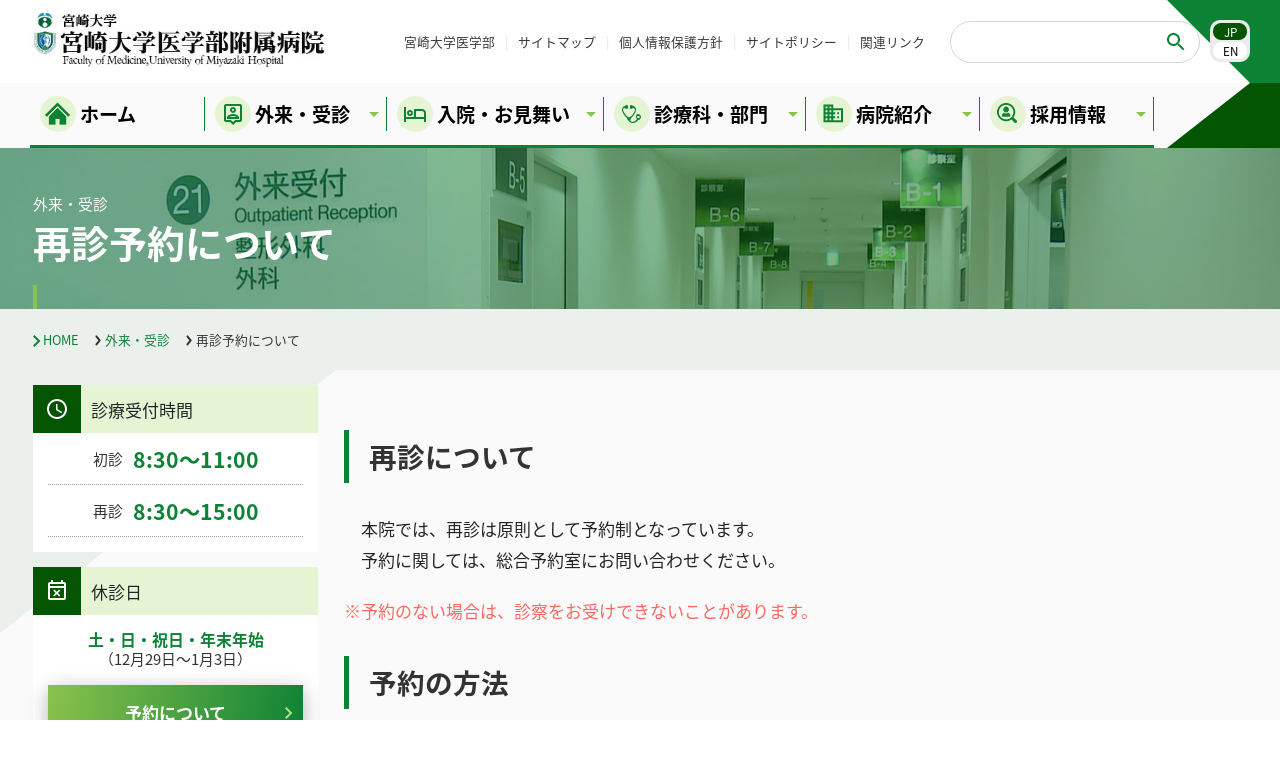

--- FILE ---
content_type: text/html; charset=UTF-8
request_url: http://www.med.miyazaki-u.ac.jp/home/hospital/outpatient-consultation/second-appointment/
body_size: 112533
content:
<!DOCTYPE html>
<html lang="ja">
<head>
<script type="text/javascript">//<![CDATA[
	// Google Analytics for WordPress by Yoast v4.2.3 | http://yoast.com/wordpress/google-analytics/
	var _gaq = _gaq || [];
	_gaq.push(['_setAccount','UA-32412599-1']);
	_gaq.push(['_trackPageview']);
	(function() {
		var ga = document.createElement('script'); ga.type = 'text/javascript'; ga.async = true;
		ga.src = ('https:' == document.location.protocol ? 'https://ssl' : 'http://www') + '.google-analytics.com/ga.js';
		var s = document.getElementsByTagName('script')[0]; s.parentNode.insertBefore(ga, s);
	})();
	//]]></script>
<meta charset="UTF-8">
<meta http-equiv="X-UA-Compatible" content="IE=edge">
<meta name="viewport" content="width=device-width, initial-scale=1.0, maximum-scale=1.0, minimum-scale=1.0,shrink-to-fit=no,viewport-fit=cover">
<link rel="stylesheet" type="text/css" href="http://www.med.miyazaki-u.ac.jp/home/hospital/wp-content/themes/miyazaki-univ-hospital-2022/css/bootstrap.css">
<link rel="stylesheet" type="text/css" href="http://www.med.miyazaki-u.ac.jp/home/hospital/wp-content/themes/miyazaki-univ-hospital-2022/css/common.css?date=202512">
<link rel="stylesheet" type="text/css" href="http://www.med.miyazaki-u.ac.jp/home/hospital/wp-content/themes/miyazaki-univ-hospital-2022/css/costmize.css?date=202512">
<link rel="stylesheet" href="http://www.med.miyazaki-u.ac.jp/home/hospital/wp-content/themes/miyazaki-univ-hospital-2022/css/fonts.css">
<link rel="stylesheet" href="http://www.med.miyazaki-u.ac.jp/home/hospital/wp-content/themes/miyazaki-univ-hospital-2022/css/slick.css">
<link rel="stylesheet" href="http://www.med.miyazaki-u.ac.jp/home/hospital/wp-content/themes/miyazaki-univ-hospital-2022/css/slick-theme.css">
<script>
 (function(d) {
  var config = {
   kitId: 'hbv6mjc',
   scriptTimeout: 3000,
   async: true
  },
      h=d.documentElement,t=setTimeout(function(){h.className=h.className.replace(/\bwf-loading\b/g,"")+" wf-inactive";},config.scriptTimeout),tk=d.createElement("script"),f=false,s=d.getElementsByTagName("script")[0],a;h.className+=" wf-loading";tk.src='https://use.typekit.net/'+config.kitId+'.js';tk.async=true;tk.onload=tk.onreadystatechange=function(){a=this.readyState;if(f||a&&a!="complete"&&a!="loaded")return;f=true;clearTimeout(t);try{Typekit.load(config)}catch(e){}};s.parentNode.insertBefore(tk,s)
      })(document);
 </script> 
<script>
 (function(d) {
  var config = {
   kitId: 'aan0lja',
   scriptTimeout: 3000,
   async: true
  },
      h=d.documentElement,t=setTimeout(function(){h.className=h.className.replace(/\bwf-loading\b/g,"")+" wf-inactive";},config.scriptTimeout),tk=d.createElement("script"),f=false,s=d.getElementsByTagName("script")[0],a;h.className+=" wf-loading";tk.src='https://use.typekit.net/'+config.kitId+'.js';tk.async=true;tk.onload=tk.onreadystatechange=function(){a=this.readyState;if(f||a&&a!="complete"&&a!="loaded")return;f=true;clearTimeout(t);try{Typekit.load(config)}catch(e){}};s.parentNode.insertBefore(tk,s)
      })(document);
 </script>
<script>(function(html){html.className = html.className.replace(/\bno-js\b/,'js')})(document.documentElement);</script>
<title>再診予約について &#8211; 宮崎大学医学部附属病院</title>
<meta name='robots' content='max-image-preview:large' />
<link rel="alternate" type="application/rss+xml" title="宮崎大学医学部附属病院 &raquo; フィード" href="http://www.med.miyazaki-u.ac.jp/home/hospital/feed/" />
<link rel="alternate" type="application/rss+xml" title="宮崎大学医学部附属病院 &raquo; コメントフィード" href="http://www.med.miyazaki-u.ac.jp/home/hospital/comments/feed/" />
		<!-- This site uses the Google Analytics by MonsterInsights plugin v8.3.4 - Using Analytics tracking - https://www.monsterinsights.com/ -->
		<!-- Note: MonsterInsights is not currently configured on this site. The site owner needs to authenticate with Google Analytics in the MonsterInsights settings panel. -->
					<!-- No UA code set -->
				<!-- / Google Analytics by MonsterInsights -->
		<script>
window._wpemojiSettings = {"baseUrl":"https:\/\/s.w.org\/images\/core\/emoji\/13.1.0\/72x72\/","ext":".png","svgUrl":"https:\/\/s.w.org\/images\/core\/emoji\/13.1.0\/svg\/","svgExt":".svg","source":{"concatemoji":"http:\/\/www.med.miyazaki-u.ac.jp\/home\/hospital\/wp-includes\/js\/wp-emoji-release.min.js"}};
/*! This file is auto-generated */
!function(e,a,t){var n,r,o,i=a.createElement("canvas"),p=i.getContext&&i.getContext("2d");function s(e,t){var a=String.fromCharCode;p.clearRect(0,0,i.width,i.height),p.fillText(a.apply(this,e),0,0);e=i.toDataURL();return p.clearRect(0,0,i.width,i.height),p.fillText(a.apply(this,t),0,0),e===i.toDataURL()}function c(e){var t=a.createElement("script");t.src=e,t.defer=t.type="text/javascript",a.getElementsByTagName("head")[0].appendChild(t)}for(o=Array("flag","emoji"),t.supports={everything:!0,everythingExceptFlag:!0},r=0;r<o.length;r++)t.supports[o[r]]=function(e){if(!p||!p.fillText)return!1;switch(p.textBaseline="top",p.font="600 32px Arial",e){case"flag":return s([127987,65039,8205,9895,65039],[127987,65039,8203,9895,65039])?!1:!s([55356,56826,55356,56819],[55356,56826,8203,55356,56819])&&!s([55356,57332,56128,56423,56128,56418,56128,56421,56128,56430,56128,56423,56128,56447],[55356,57332,8203,56128,56423,8203,56128,56418,8203,56128,56421,8203,56128,56430,8203,56128,56423,8203,56128,56447]);case"emoji":return!s([10084,65039,8205,55357,56613],[10084,65039,8203,55357,56613])}return!1}(o[r]),t.supports.everything=t.supports.everything&&t.supports[o[r]],"flag"!==o[r]&&(t.supports.everythingExceptFlag=t.supports.everythingExceptFlag&&t.supports[o[r]]);t.supports.everythingExceptFlag=t.supports.everythingExceptFlag&&!t.supports.flag,t.DOMReady=!1,t.readyCallback=function(){t.DOMReady=!0},t.supports.everything||(n=function(){t.readyCallback()},a.addEventListener?(a.addEventListener("DOMContentLoaded",n,!1),e.addEventListener("load",n,!1)):(e.attachEvent("onload",n),a.attachEvent("onreadystatechange",function(){"complete"===a.readyState&&t.readyCallback()})),(n=t.source||{}).concatemoji?c(n.concatemoji):n.wpemoji&&n.twemoji&&(c(n.twemoji),c(n.wpemoji)))}(window,document,window._wpemojiSettings);
</script>
<style>
img.wp-smiley,
img.emoji {
	display: inline !important;
	border: none !important;
	box-shadow: none !important;
	height: 1em !important;
	width: 1em !important;
	margin: 0 0.07em !important;
	vertical-align: -0.1em !important;
	background: none !important;
	padding: 0 !important;
}
</style>
	<link rel='stylesheet' id='wp-block-library-css'  href='http://www.med.miyazaki-u.ac.jp/home/hospital/wp-includes/css/dist/block-library/style.min.css' media='all' />
<style id='wp-block-library-theme-inline-css'>
.wp-block-audio figcaption{color:#555;font-size:13px;text-align:center}.is-dark-theme .wp-block-audio figcaption{color:hsla(0,0%,100%,.65)}.wp-block-code>code{font-family:Menlo,Consolas,monaco,monospace;color:#1e1e1e;padding:.8em 1em;border:1px solid #ddd;border-radius:4px}.wp-block-embed figcaption{color:#555;font-size:13px;text-align:center}.is-dark-theme .wp-block-embed figcaption{color:hsla(0,0%,100%,.65)}.blocks-gallery-caption{color:#555;font-size:13px;text-align:center}.is-dark-theme .blocks-gallery-caption{color:hsla(0,0%,100%,.65)}.wp-block-image figcaption{color:#555;font-size:13px;text-align:center}.is-dark-theme .wp-block-image figcaption{color:hsla(0,0%,100%,.65)}.wp-block-pullquote{border-top:4px solid;border-bottom:4px solid;margin-bottom:1.75em;color:currentColor}.wp-block-pullquote__citation,.wp-block-pullquote cite,.wp-block-pullquote footer{color:currentColor;text-transform:uppercase;font-size:.8125em;font-style:normal}.wp-block-quote{border-left:.25em solid;margin:0 0 1.75em;padding-left:1em}.wp-block-quote cite,.wp-block-quote footer{color:currentColor;font-size:.8125em;position:relative;font-style:normal}.wp-block-quote.has-text-align-right{border-left:none;border-right:.25em solid;padding-left:0;padding-right:1em}.wp-block-quote.has-text-align-center{border:none;padding-left:0}.wp-block-quote.is-large,.wp-block-quote.is-style-large,.wp-block-quote.is-style-plain{border:none}.wp-block-search .wp-block-search__label{font-weight:700}.wp-block-group:where(.has-background){padding:1.25em 2.375em}.wp-block-separator{border:none;border-bottom:2px solid;margin-left:auto;margin-right:auto;opacity:.4}.wp-block-separator:not(.is-style-wide):not(.is-style-dots){width:100px}.wp-block-separator.has-background:not(.is-style-dots){border-bottom:none;height:1px}.wp-block-separator.has-background:not(.is-style-wide):not(.is-style-dots){height:2px}.wp-block-table thead{border-bottom:3px solid}.wp-block-table tfoot{border-top:3px solid}.wp-block-table td,.wp-block-table th{padding:.5em;border:1px solid;word-break:normal}.wp-block-table figcaption{color:#555;font-size:13px;text-align:center}.is-dark-theme .wp-block-table figcaption{color:hsla(0,0%,100%,.65)}.wp-block-video figcaption{color:#555;font-size:13px;text-align:center}.is-dark-theme .wp-block-video figcaption{color:hsla(0,0%,100%,.65)}.wp-block-template-part.has-background{padding:1.25em 2.375em;margin-top:0;margin-bottom:0}
</style>
<style id='global-styles-inline-css'>
body{--wp--preset--color--black: #000000;--wp--preset--color--cyan-bluish-gray: #abb8c3;--wp--preset--color--white: #fff;--wp--preset--color--pale-pink: #f78da7;--wp--preset--color--vivid-red: #cf2e2e;--wp--preset--color--luminous-vivid-orange: #ff6900;--wp--preset--color--luminous-vivid-amber: #fcb900;--wp--preset--color--light-green-cyan: #7bdcb5;--wp--preset--color--vivid-green-cyan: #00d084;--wp--preset--color--pale-cyan-blue: #8ed1fc;--wp--preset--color--vivid-cyan-blue: #0693e3;--wp--preset--color--vivid-purple: #9b51e0;--wp--preset--color--dark-gray: #1a1a1a;--wp--preset--color--medium-gray: #686868;--wp--preset--color--light-gray: #e5e5e5;--wp--preset--color--blue-gray: #4d545c;--wp--preset--color--bright-blue: #007acc;--wp--preset--color--light-blue: #9adffd;--wp--preset--color--dark-brown: #402b30;--wp--preset--color--medium-brown: #774e24;--wp--preset--color--dark-red: #640c1f;--wp--preset--color--bright-red: #ff675f;--wp--preset--color--yellow: #ffef8e;--wp--preset--gradient--vivid-cyan-blue-to-vivid-purple: linear-gradient(135deg,rgba(6,147,227,1) 0%,rgb(155,81,224) 100%);--wp--preset--gradient--light-green-cyan-to-vivid-green-cyan: linear-gradient(135deg,rgb(122,220,180) 0%,rgb(0,208,130) 100%);--wp--preset--gradient--luminous-vivid-amber-to-luminous-vivid-orange: linear-gradient(135deg,rgba(252,185,0,1) 0%,rgba(255,105,0,1) 100%);--wp--preset--gradient--luminous-vivid-orange-to-vivid-red: linear-gradient(135deg,rgba(255,105,0,1) 0%,rgb(207,46,46) 100%);--wp--preset--gradient--very-light-gray-to-cyan-bluish-gray: linear-gradient(135deg,rgb(238,238,238) 0%,rgb(169,184,195) 100%);--wp--preset--gradient--cool-to-warm-spectrum: linear-gradient(135deg,rgb(74,234,220) 0%,rgb(151,120,209) 20%,rgb(207,42,186) 40%,rgb(238,44,130) 60%,rgb(251,105,98) 80%,rgb(254,248,76) 100%);--wp--preset--gradient--blush-light-purple: linear-gradient(135deg,rgb(255,206,236) 0%,rgb(152,150,240) 100%);--wp--preset--gradient--blush-bordeaux: linear-gradient(135deg,rgb(254,205,165) 0%,rgb(254,45,45) 50%,rgb(107,0,62) 100%);--wp--preset--gradient--luminous-dusk: linear-gradient(135deg,rgb(255,203,112) 0%,rgb(199,81,192) 50%,rgb(65,88,208) 100%);--wp--preset--gradient--pale-ocean: linear-gradient(135deg,rgb(255,245,203) 0%,rgb(182,227,212) 50%,rgb(51,167,181) 100%);--wp--preset--gradient--electric-grass: linear-gradient(135deg,rgb(202,248,128) 0%,rgb(113,206,126) 100%);--wp--preset--gradient--midnight: linear-gradient(135deg,rgb(2,3,129) 0%,rgb(40,116,252) 100%);--wp--preset--duotone--dark-grayscale: url('#wp-duotone-dark-grayscale');--wp--preset--duotone--grayscale: url('#wp-duotone-grayscale');--wp--preset--duotone--purple-yellow: url('#wp-duotone-purple-yellow');--wp--preset--duotone--blue-red: url('#wp-duotone-blue-red');--wp--preset--duotone--midnight: url('#wp-duotone-midnight');--wp--preset--duotone--magenta-yellow: url('#wp-duotone-magenta-yellow');--wp--preset--duotone--purple-green: url('#wp-duotone-purple-green');--wp--preset--duotone--blue-orange: url('#wp-duotone-blue-orange');--wp--preset--font-size--small: 13px;--wp--preset--font-size--medium: 20px;--wp--preset--font-size--large: 36px;--wp--preset--font-size--x-large: 42px;}.has-black-color{color: var(--wp--preset--color--black) !important;}.has-cyan-bluish-gray-color{color: var(--wp--preset--color--cyan-bluish-gray) !important;}.has-white-color{color: var(--wp--preset--color--white) !important;}.has-pale-pink-color{color: var(--wp--preset--color--pale-pink) !important;}.has-vivid-red-color{color: var(--wp--preset--color--vivid-red) !important;}.has-luminous-vivid-orange-color{color: var(--wp--preset--color--luminous-vivid-orange) !important;}.has-luminous-vivid-amber-color{color: var(--wp--preset--color--luminous-vivid-amber) !important;}.has-light-green-cyan-color{color: var(--wp--preset--color--light-green-cyan) !important;}.has-vivid-green-cyan-color{color: var(--wp--preset--color--vivid-green-cyan) !important;}.has-pale-cyan-blue-color{color: var(--wp--preset--color--pale-cyan-blue) !important;}.has-vivid-cyan-blue-color{color: var(--wp--preset--color--vivid-cyan-blue) !important;}.has-vivid-purple-color{color: var(--wp--preset--color--vivid-purple) !important;}.has-black-background-color{background-color: var(--wp--preset--color--black) !important;}.has-cyan-bluish-gray-background-color{background-color: var(--wp--preset--color--cyan-bluish-gray) !important;}.has-white-background-color{background-color: var(--wp--preset--color--white) !important;}.has-pale-pink-background-color{background-color: var(--wp--preset--color--pale-pink) !important;}.has-vivid-red-background-color{background-color: var(--wp--preset--color--vivid-red) !important;}.has-luminous-vivid-orange-background-color{background-color: var(--wp--preset--color--luminous-vivid-orange) !important;}.has-luminous-vivid-amber-background-color{background-color: var(--wp--preset--color--luminous-vivid-amber) !important;}.has-light-green-cyan-background-color{background-color: var(--wp--preset--color--light-green-cyan) !important;}.has-vivid-green-cyan-background-color{background-color: var(--wp--preset--color--vivid-green-cyan) !important;}.has-pale-cyan-blue-background-color{background-color: var(--wp--preset--color--pale-cyan-blue) !important;}.has-vivid-cyan-blue-background-color{background-color: var(--wp--preset--color--vivid-cyan-blue) !important;}.has-vivid-purple-background-color{background-color: var(--wp--preset--color--vivid-purple) !important;}.has-black-border-color{border-color: var(--wp--preset--color--black) !important;}.has-cyan-bluish-gray-border-color{border-color: var(--wp--preset--color--cyan-bluish-gray) !important;}.has-white-border-color{border-color: var(--wp--preset--color--white) !important;}.has-pale-pink-border-color{border-color: var(--wp--preset--color--pale-pink) !important;}.has-vivid-red-border-color{border-color: var(--wp--preset--color--vivid-red) !important;}.has-luminous-vivid-orange-border-color{border-color: var(--wp--preset--color--luminous-vivid-orange) !important;}.has-luminous-vivid-amber-border-color{border-color: var(--wp--preset--color--luminous-vivid-amber) !important;}.has-light-green-cyan-border-color{border-color: var(--wp--preset--color--light-green-cyan) !important;}.has-vivid-green-cyan-border-color{border-color: var(--wp--preset--color--vivid-green-cyan) !important;}.has-pale-cyan-blue-border-color{border-color: var(--wp--preset--color--pale-cyan-blue) !important;}.has-vivid-cyan-blue-border-color{border-color: var(--wp--preset--color--vivid-cyan-blue) !important;}.has-vivid-purple-border-color{border-color: var(--wp--preset--color--vivid-purple) !important;}.has-vivid-cyan-blue-to-vivid-purple-gradient-background{background: var(--wp--preset--gradient--vivid-cyan-blue-to-vivid-purple) !important;}.has-light-green-cyan-to-vivid-green-cyan-gradient-background{background: var(--wp--preset--gradient--light-green-cyan-to-vivid-green-cyan) !important;}.has-luminous-vivid-amber-to-luminous-vivid-orange-gradient-background{background: var(--wp--preset--gradient--luminous-vivid-amber-to-luminous-vivid-orange) !important;}.has-luminous-vivid-orange-to-vivid-red-gradient-background{background: var(--wp--preset--gradient--luminous-vivid-orange-to-vivid-red) !important;}.has-very-light-gray-to-cyan-bluish-gray-gradient-background{background: var(--wp--preset--gradient--very-light-gray-to-cyan-bluish-gray) !important;}.has-cool-to-warm-spectrum-gradient-background{background: var(--wp--preset--gradient--cool-to-warm-spectrum) !important;}.has-blush-light-purple-gradient-background{background: var(--wp--preset--gradient--blush-light-purple) !important;}.has-blush-bordeaux-gradient-background{background: var(--wp--preset--gradient--blush-bordeaux) !important;}.has-luminous-dusk-gradient-background{background: var(--wp--preset--gradient--luminous-dusk) !important;}.has-pale-ocean-gradient-background{background: var(--wp--preset--gradient--pale-ocean) !important;}.has-electric-grass-gradient-background{background: var(--wp--preset--gradient--electric-grass) !important;}.has-midnight-gradient-background{background: var(--wp--preset--gradient--midnight) !important;}.has-small-font-size{font-size: var(--wp--preset--font-size--small) !important;}.has-medium-font-size{font-size: var(--wp--preset--font-size--medium) !important;}.has-large-font-size{font-size: var(--wp--preset--font-size--large) !important;}.has-x-large-font-size{font-size: var(--wp--preset--font-size--x-large) !important;}
</style>
<link rel='stylesheet' id='genericons-css'  href='http://www.med.miyazaki-u.ac.jp/home/hospital/wp-content/themes/miyazaki-univ-hospital-2022/genericons/genericons.css' media='all' />
<link rel='stylesheet' id='twentysixteen-style-css'  href='http://www.med.miyazaki-u.ac.jp/home/hospital/wp-content/themes/miyazaki-univ-hospital-2022/style.css' media='all' />
<link rel='stylesheet' id='twentysixteen-block-style-css'  href='http://www.med.miyazaki-u.ac.jp/home/hospital/wp-content/themes/miyazaki-univ-hospital-2022/css/blocks.css' media='all' />
<!--[if lt IE 10]>
<link rel='stylesheet' id='twentysixteen-ie-css'  href='http://www.med.miyazaki-u.ac.jp/home/hospital/wp-content/themes/miyazaki-univ-hospital-2022/css/ie.css' media='all' />
<![endif]-->
<!--[if lt IE 9]>
<link rel='stylesheet' id='twentysixteen-ie8-css'  href='http://www.med.miyazaki-u.ac.jp/home/hospital/wp-content/themes/miyazaki-univ-hospital-2022/css/ie8.css' media='all' />
<![endif]-->
<!--[if lt IE 8]>
<link rel='stylesheet' id='twentysixteen-ie7-css'  href='http://www.med.miyazaki-u.ac.jp/home/hospital/wp-content/themes/miyazaki-univ-hospital-2022/css/ie7.css' media='all' />
<![endif]-->
<!--[if lt IE 9]>
<script src='http://www.med.miyazaki-u.ac.jp/home/hospital/wp-content/themes/miyazaki-univ-hospital-2022/js/html5.js' id='twentysixteen-html5-js'></script>
<![endif]-->
<script src='http://www.med.miyazaki-u.ac.jp/home/hospital/wp-includes/js/jquery/jquery.min.js' id='jquery-core-js'></script>
<script src='http://www.med.miyazaki-u.ac.jp/home/hospital/wp-includes/js/jquery/jquery-migrate.min.js' id='jquery-migrate-js'></script>
<link rel="https://api.w.org/" href="http://www.med.miyazaki-u.ac.jp/home/hospital/wp-json/" /><link rel="alternate" type="application/json" href="http://www.med.miyazaki-u.ac.jp/home/hospital/wp-json/wp/v2/pages/13961" /><link rel="EditURI" type="application/rsd+xml" title="RSD" href="http://www.med.miyazaki-u.ac.jp/home/hospital/xmlrpc.php?rsd" />
<link rel="wlwmanifest" type="application/wlwmanifest+xml" href="http://www.med.miyazaki-u.ac.jp/home/hospital/wp-includes/wlwmanifest.xml" /> 
<link rel="canonical" href="http://www.med.miyazaki-u.ac.jp/home/hospital/outpatient-consultation/second-appointment/" />
<link rel='shortlink' href='http://www.med.miyazaki-u.ac.jp/home/hospital/?p=13961' />
<link rel="alternate" type="application/json+oembed" href="http://www.med.miyazaki-u.ac.jp/home/hospital/wp-json/oembed/1.0/embed?url=http%3A%2F%2Fwww.med.miyazaki-u.ac.jp%2Fhome%2Fhospital%2Foutpatient-consultation%2Fsecond-appointment%2F" />
<link rel="alternate" type="text/xml+oembed" href="http://www.med.miyazaki-u.ac.jp/home/hospital/wp-json/oembed/1.0/embed?url=http%3A%2F%2Fwww.med.miyazaki-u.ac.jp%2Fhome%2Fhospital%2Foutpatient-consultation%2Fsecond-appointment%2F&#038;format=xml" />
     
	<!-- PanoPress [1.3] -->
<script type="text/javascript">
pp_oppp=false;
pb_options={"fullscreen":true,"fade":true,"animate":true,"style":"light","shadow":true,"PB_SETTINGS_BG_OPACITY":0.6,"galleries":false,"resize":1};
</script>
<script type="text/javascript"  src="http://www.med.miyazaki-u.ac.jp/home/hospital/wp-content/plugins/panopress/js/panopress.js?v=1.3"></script>
<link rel="stylesheet" type="text/css" media="all" href="http://www.med.miyazaki-u.ac.jp/home/hospital/wp-content/plugins/panopress/css/panopress.css?v=1.3" />	
<!-- /PanoPress -->
<link rel="icon" href="http://www.med.miyazaki-u.ac.jp/home/hospital/files/2021/01/miyadai_symbol-150x150.png" sizes="32x32" />
<link rel="icon" href="http://www.med.miyazaki-u.ac.jp/home/hospital/files/2021/01/miyadai_symbol.png" sizes="192x192" />
<link rel="apple-touch-icon" href="http://www.med.miyazaki-u.ac.jp/home/hospital/files/2021/01/miyadai_symbol.png" />
<meta name="msapplication-TileImage" content="http://www.med.miyazaki-u.ac.jp/home/hospital/files/2021/01/miyadai_symbol.png" />
	
	
</head>
<body class="page-template page-template-page-second page-template-page-second-php page page-id-13961 page-child parent-pageid-13728 wp-embed-responsive group-blog no-sidebar second-appointment outpatient-consultation-child">
<div id="loader-bg">
 <div id="loader"> <img src="http://www.med.miyazaki-u.ac.jp/home/hospital/wp-content/themes/miyazaki-univ-hospital-2022/images/loading.gif" /> </div>
</div>
<div id="over">
<header class="pc-header">
 <div class="header-head">
  <div class="container-fluid">
   <h1><a href="http://www.med.miyazaki-u.ac.jp/home/hospital/"><img src="http://www.med.miyazaki-u.ac.jp/home/hospital/wp-content/themes/miyazaki-univ-hospital-2022/images/header-title.png" width="300" height="60" alt="宮崎大学医学部附属病院"/></a></h1>
   <div class="header-contents">
    <ul class="header-link">
     <li><a href="/home/" target="_blank" rel="noopener">宮崎大学医学部</a></li>
     <li><a href="http://www.med.miyazaki-u.ac.jp/home/hospital/sitemap/">サイトマップ</a></li>
     <li><a href="/home/hospital/disclosure-information/625-2/">個人情報保護方針</a></li>
     <li><a href="/home/hospital/site-policy/">サイトポリシー</a></li>
     <li><a href="/home/hospital/disclosure-information/612-2/">関連リンク</a></li>
    </ul>
    <div class="search-language">
     <div class="head-seaech">
      <form method="get" id="searchform" action="http://www.med.miyazaki-u.ac.jp/home/hospital/">
       <input type="text" name="s" id="s" placeholder=""/>
       <button type="submit"><img src="http://www.med.miyazaki-u.ac.jp/home/hospital/wp-content/themes/miyazaki-univ-hospital-2022/images/icon-search.png" width="24" height="24" alt=""/></button>
      </form>
     </div>
    </div>
    <div class="header-language">
     <ul>
            <li class="active"><a href="/home/hospital/">JP</a></li>
      <li><a href="/home/hospital/english/">EN</a></li>
           </ul>
    </div>
   </div>
  </div>
 </div>
 <div class="header-botoom">
  <div class="container-fluid">
   <div class="header-bottom-inner">
    <nav class="gnav">
     <ul>
      <li class="gnav-0"><a href="http://www.med.miyazaki-u.ac.jp/home/hospital/"><span>ホーム</span></a></li>
      <li class="gnav-1"><a href="http://www.med.miyazaki-u.ac.jp/home/hospital/outpatient-consultation/"><span>外来・受診</span></a>
       <nav class="gmenu gmenu-1">
        <div class="gmenu-inner">
         <h2>外来・受診</h2>
         <div class="gmenu-list">
          <ul>
           <li class="menu-item menu-item-type-post_type menu-item-object-page menu-item-17351"><a href="http://www.med.miyazaki-u.ac.jp/home/hospital/outpatient-consultation/outpatient-clinic/">診療時間と休診日</a></li>
<li class="menu-item menu-item-type-post_type menu-item-object-page menu-item-17685"><a href="http://www.med.miyazaki-u.ac.jp/home/hospital/outpatient-consultation/schedule/">外来診療日一覧</a></li>
<li class="menu-item menu-item-type-post_type menu-item-object-page menu-item-17359"><a href="http://www.med.miyazaki-u.ac.jp/home/hospital/departments/">外来担当医表</a></li>
<li class="menu-item menu-item-type-post_type menu-item-object-page menu-item-17352"><a href="http://www.med.miyazaki-u.ac.jp/home/hospital/outpatient-consultation/reservation/">初診予約について（医療機関の皆様へ）</a></li>
<li class="menu-item menu-item-type-post_type menu-item-object-page menu-item-17353"><a href="http://www.med.miyazaki-u.ac.jp/home/hospital/outpatient-consultation/initial-examination/">初診の流れ</a></li>
<li class="menu-item menu-item-type-post_type menu-item-object-page current-menu-item page_item page-item-13961 current_page_item menu-item-17354"><a href="http://www.med.miyazaki-u.ac.jp/home/hospital/outpatient-consultation/second-appointment/">再診予約について</a></li>
<li class="menu-item menu-item-type-post_type menu-item-object-page menu-item-17355"><a href="http://www.med.miyazaki-u.ac.jp/home/hospital/outpatient-consultation/revisit-flow/">再診の流れ</a></li>
<li class="menu-item menu-item-type-post_type menu-item-object-page menu-item-17356"><a href="http://www.med.miyazaki-u.ac.jp/home/hospital/outpatient-consultation/after-examination/">お支払いについて</a></li>
<li class="menu-item menu-item-type-post_type menu-item-object-page menu-item-17357"><a href="http://www.med.miyazaki-u.ac.jp/home/hospital/outpatient-consultation/about-medication/">お薬について</a></li>
<li class="menu-item menu-item-type-post_type menu-item-object-page menu-item-17694"><a href="http://www.med.miyazaki-u.ac.jp/home/hospital/hospitalization/medical-certificate/">診断書等について</a></li>
<li class="menu-item menu-item-type-post_type menu-item-object-page menu-item-17360"><a href="http://www.med.miyazaki-u.ac.jp/home/hospital/outpatient-consultation/specialty-outpatient/">専門外来と検査について</a></li>
<li class="menu-item menu-item-type-post_type menu-item-object-page menu-item-17361"><a href="http://www.med.miyazaki-u.ac.jp/home/hospital/outpatient-consultation/second-opinion/">セカンドオピニオン外来について</a></li>
<li class="menu-item menu-item-type-post_type menu-item-object-page menu-item-17362"><a href="http://www.med.miyazaki-u.ac.jp/home/hospital/outpatient-consultation/other-service/">その他・サービス</a></li>
<li class="menu-item menu-item-type-post_type menu-item-object-page menu-item-20921"><a href="http://www.med.miyazaki-u.ac.jp/home/hospital/outpatient-consultation/%e5%bd%93%e9%99%a2%e3%82%92%e5%8f%97%e8%a8%ba%e3%81%95%e3%82%8c%e3%82%8b%e5%a4%96%e5%9b%bd%e4%ba%ba%e3%81%ae%e6%96%b9%e3%81%b8/">当院を受診される外国人の方へ</a></li>
<li class="menu-item menu-item-type-post_type menu-item-object-page menu-item-22917"><a href="http://www.med.miyazaki-u.ac.jp/home/hospital/outpatient-consultation/discharge-support-app/">通院支援アプリについて</a></li>
<li class="menu-item menu-item-type-post_type menu-item-object-page menu-item-23074"><a href="http://www.med.miyazaki-u.ac.jp/home/hospital/outpatient-consultation/online-qualification-verification/">オンライン資格確認について</a></li>
          </ul>
         </div>
        </div>
       </nav>
      </li>
      <li class="gnav-2"><a href="http://www.med.miyazaki-u.ac.jp/home/hospital/hospitalization/"><span>入院・お見舞い</span></a>
       <nav class="gmenu gmenu-1">
        <div class="gmenu-inner">
         <h2>入院・お見舞い</h2>
         <div class="gmenu-list">
          <ul>
           <li class="menu-item menu-item-type-post_type menu-item-object-page menu-item-17363"><a href="http://www.med.miyazaki-u.ac.jp/home/hospital/hospitalization/hospitalization/">入院されるにあたって</a></li>
<li class="menu-item menu-item-type-post_type menu-item-object-page menu-item-17364"><a href="http://www.med.miyazaki-u.ac.jp/home/hospital/hospitalization/hospitalization-procedures/">入院の手続きについて</a></li>
<li class="menu-item menu-item-type-post_type menu-item-object-page menu-item-17365"><a href="http://www.med.miyazaki-u.ac.jp/home/hospital/hospitalization/required-during-hospitalization/">入院中に必要なもの</a></li>
<li class="menu-item menu-item-type-post_type menu-item-object-page menu-item-17366"><a href="http://www.med.miyazaki-u.ac.jp/home/hospital/hospitalization/safety-hospital-life/">安全な入院生活を過ごしていただくために</a></li>
<li class="menu-item menu-item-type-post_type menu-item-object-page menu-item-17367"><a href="http://www.med.miyazaki-u.ac.jp/home/hospital/hospitalization/sickroom/">病室について</a></li>
<li class="menu-item menu-item-type-post_type menu-item-object-page menu-item-17368"><a href="http://www.med.miyazaki-u.ac.jp/home/hospital/hospitalization/hospital-life/">入院中の過ごし方</a></li>
<li class="menu-item menu-item-type-post_type menu-item-object-page menu-item-17369"><a href="http://www.med.miyazaki-u.ac.jp/home/hospital/hospitalization/leaving-hospital/">退院について</a></li>
<li class="menu-item menu-item-type-post_type menu-item-object-page menu-item-17370"><a href="http://www.med.miyazaki-u.ac.jp/home/hospital/hospitalization/hospital-charges/">入院費のお支払いについて</a></li>
<li class="menu-item menu-item-type-post_type menu-item-object-page menu-item-17371"><a href="http://www.med.miyazaki-u.ac.jp/home/hospital/hospitalization/visit/">面会について</a></li>
<li class="menu-item menu-item-type-post_type menu-item-object-page menu-item-17373"><a href="http://www.med.miyazaki-u.ac.jp/home/hospital/hospitalization/patient-consultation/">患者相談窓口について</a></li>
<li class="menu-item menu-item-type-post_type menu-item-object-page menu-item-18217"><a href="http://www.med.miyazaki-u.ac.jp/home/hospital/hospitalization/medical-certificate/">診断書等について</a></li>
<li class="menu-item menu-item-type-post_type menu-item-object-page menu-item-17375"><a href="http://www.med.miyazaki-u.ac.jp/home/hospital/hospitalization/others/">その他</a></li>
<li class="menu-item menu-item-type-post_type menu-item-object-page menu-item-17374"><a href="http://www.med.miyazaki-u.ac.jp/home/hospital/hospitalization/hospital-transfer/">当院への転院について</a></li>
          </ul>
         </div>
        </div>
       </nav>
      </li>
      <li class="gnav-3"><a href="http://www.med.miyazaki-u.ac.jp/home/hospital/departments/"><span>診療科・部門</span></a>
       <nav class="gmenu gmenu-1">
        <div class="gmenu-inner">
         <h2>診療科・部門</h2>
         <div class="gmenu-list">
          <ul>
           <li class="menu-item menu-item-type-post_type menu-item-object-page menu-item-17376"><a href="http://www.med.miyazaki-u.ac.jp/home/hospital/departments/cardiovascular-medicine/">循環器内科</a></li>
<li class="menu-item menu-item-type-post_type menu-item-object-page menu-item-17377"><a href="http://www.med.miyazaki-u.ac.jp/home/hospital/departments/nephrology/">腎臓内科</a></li>
<li class="menu-item menu-item-type-post_type menu-item-object-page menu-item-17378"><a href="http://www.med.miyazaki-u.ac.jp/home/hospital/departments/haematology/">血液内科</a></li>
<li class="menu-item menu-item-type-post_type menu-item-object-page menu-item-17379"><a href="http://www.med.miyazaki-u.ac.jp/home/hospital/departments/neurology/">脳神経内科</a></li>
<li class="menu-item menu-item-type-post_type menu-item-object-page menu-item-17380"><a href="http://www.med.miyazaki-u.ac.jp/home/hospital/departments/respiratory-medicine/">呼吸器内科</a></li>
<li class="menu-item menu-item-type-post_type menu-item-object-page menu-item-17381"><a href="http://www.med.miyazaki-u.ac.jp/home/hospital/departments/endocrinology-metabolism-diabetes/">内分泌・代謝・糖尿病内科</a></li>
<li class="menu-item menu-item-type-post_type menu-item-object-page menu-item-17382"><a href="http://www.med.miyazaki-u.ac.jp/home/hospital/departments/rheumatology/">膠原病内科</a></li>
<li class="menu-item menu-item-type-post_type menu-item-object-page menu-item-19306"><a href="http://www.med.miyazaki-u.ac.jp/home/hospital/departments/infectious/">感染症内科</a></li>
<li class="menu-item menu-item-type-post_type menu-item-object-page menu-item-17383"><a href="http://www.med.miyazaki-u.ac.jp/home/hospital/departments/gastroenterology/">消化器内科</a></li>
<li class="menu-item menu-item-type-post_type menu-item-object-page menu-item-17384"><a href="http://www.med.miyazaki-u.ac.jp/home/hospital/departments/psychiatry/">精神科</a></li>
<li class="menu-item menu-item-type-post_type menu-item-object-page menu-item-17385"><a href="http://www.med.miyazaki-u.ac.jp/home/hospital/departments/paediatrics/">小児科</a></li>
<li class="menu-item menu-item-type-post_type menu-item-object-page menu-item-17386"><a href="http://www.med.miyazaki-u.ac.jp/home/hospital/departments/surgery/">外科（肝胆膵外科　消化管・内分泌・小児外科　心臓血管外科　呼吸器・乳腺外科）</a></li>
<li class="menu-item menu-item-type-post_type menu-item-object-page menu-item-19020"><a href="http://www.med.miyazaki-u.ac.jp/home/hospital/departments/plastic-reconstructive-surgery/">形成外科</a></li>
<li class="menu-item menu-item-type-post_type menu-item-object-page menu-item-17388"><a href="http://www.med.miyazaki-u.ac.jp/home/hospital/departments/orthopedics/">整形外科</a></li>
<li class="menu-item menu-item-type-post_type menu-item-object-page menu-item-17389"><a href="http://www.med.miyazaki-u.ac.jp/home/hospital/departments/dermatology/">皮膚科</a></li>
<li class="menu-item menu-item-type-post_type menu-item-object-page menu-item-17392"><a href="http://www.med.miyazaki-u.ac.jp/home/hospital/departments/urology/">泌尿器科</a></li>
<li class="menu-item menu-item-type-post_type menu-item-object-page menu-item-17393"><a href="http://www.med.miyazaki-u.ac.jp/home/hospital/departments/ophthalmology/">眼科</a></li>
<li class="menu-item menu-item-type-post_type menu-item-object-page menu-item-17395"><a href="http://www.med.miyazaki-u.ac.jp/home/hospital/departments/otolaryngology-headandneck-surgery/">耳鼻いんこう・頭頸部外科</a></li>
<li class="menu-item menu-item-type-post_type menu-item-object-page menu-item-17414"><a href="http://www.med.miyazaki-u.ac.jp/home/hospital/departments/obstetrics-gynaecology/">産科・婦人科</a></li>
<li class="menu-item menu-item-type-post_type menu-item-object-page menu-item-17415"><a href="http://www.med.miyazaki-u.ac.jp/home/hospital/departments/radiology/">放射線科</a></li>
<li class="menu-item menu-item-type-post_type menu-item-object-page menu-item-17416"><a href="http://www.med.miyazaki-u.ac.jp/home/hospital/departments/anesthesiology/">麻酔科</a></li>
<li class="menu-item menu-item-type-post_type menu-item-object-page menu-item-17417"><a href="http://www.med.miyazaki-u.ac.jp/home/hospital/departments/neurosurgery/">脳神経外科</a></li>
<li class="menu-item menu-item-type-post_type menu-item-object-page menu-item-17418"><a href="http://www.med.miyazaki-u.ac.jp/home/hospital/departments/dental-surgery-orthodontics/">歯科口腔外科・矯正歯科</a></li>
<li class="menu-item menu-item-type-post_type menu-item-object-page menu-item-17420"><a href="http://www.med.miyazaki-u.ac.jp/home/hospital/departments/department-of-pathology/">病理診断科</a></li>
<li class="menu-item menu-item-type-post_type menu-item-object-page menu-item-17422"><a href="http://www.med.miyazaki-u.ac.jp/home/hospital/departments/rehabilitation-medicine/">リハビリテーション科</a></li>
<li class="menu-item menu-item-type-post_type menu-item-object-page menu-item-17424"><a href="http://www.med.miyazaki-u.ac.jp/home/hospital/departments/clinical-oncology/">臨床腫瘍科</a></li>
<li class="menu-item menu-item-type-post_type menu-item-object-page menu-item-17433"><a href="http://www.med.miyazaki-u.ac.jp/home/hospital/departments/central-medical-facilities/">中央診療施設等</a></li>
<li class="menu-item menu-item-type-post_type menu-item-object-page menu-item-17435"><a href="http://www.med.miyazaki-u.ac.jp/home/hospital/departments/inspection-department/">検査部</a></li>
<li class="menu-item menu-item-type-post_type menu-item-object-page menu-item-17437"><a href="http://www.med.miyazaki-u.ac.jp/home/hospital/departments/procedure/">手術部</a></li>
<li class="menu-item menu-item-type-post_type menu-item-object-page menu-item-17438"><a href="http://www.med.miyazaki-u.ac.jp/home/hospital/departments/radiation/">放射線部</a></li>
<li class="menu-item menu-item-type-post_type menu-item-object-page menu-item-17442"><a href="http://www.med.miyazaki-u.ac.jp/home/hospital/departments/material/">材料部</a></li>
<li class="menu-item menu-item-type-post_type menu-item-object-page menu-item-17445"><a href="http://www.med.miyazaki-u.ac.jp/home/hospital/departments/blood-transfusion/">輸血・細胞治療部</a></li>
<li class="menu-item menu-item-type-post_type menu-item-object-page menu-item-17450"><a href="http://www.med.miyazaki-u.ac.jp/home/hospital/departments/intensive-treatment/">集中治療部</a></li>
<li class="menu-item menu-item-type-post_type menu-item-object-page menu-item-17463"><a href="http://www.med.miyazaki-u.ac.jp/home/hospital/departments/pathology/">病理部</a></li>
<li class="menu-item menu-item-type-post_type menu-item-object-page menu-item-17467"><a href="http://www.med.miyazaki-u.ac.jp/home/hospital/departments/rehabilitation/">リハビリテーション部</a></li>
<li class="menu-item menu-item-type-post_type menu-item-object-page menu-item-17468"><a href="http://www.med.miyazaki-u.ac.jp/home/hospital/departments/blood-purification-therapy/">血液浄化療法部</a></li>
<li class="menu-item menu-item-type-post_type menu-item-object-page menu-item-18850"><a href="http://www.med.miyazaki-u.ac.jp/home/hospital/departments/medical-safety-management/">医療安全管理部</a></li>
<li class="menu-item menu-item-type-post_type menu-item-object-page menu-item-17480"><a href="http://www.med.miyazaki-u.ac.jp/home/hospital/departments/genetic-counseling/">遺伝カウンセリング部</a></li>
<li class="menu-item menu-item-type-post_type menu-item-object-page menu-item-17484"><a href="http://www.med.miyazaki-u.ac.jp/home/hospital/departments/nutritional-management/">栄養管理部</a></li>
<li class="menu-item menu-item-type-post_type menu-item-object-page menu-item-17491"><a href="http://www.med.miyazaki-u.ac.jp/home/hospital/departments/infection-control/">感染制御部</a></li>
<li class="menu-item menu-item-type-post_type menu-item-object-page menu-item-17474"><a href="http://www.med.miyazaki-u.ac.jp/home/hospital/departments/clinical-ethics/">臨床倫理部</a></li>
<li class="menu-item menu-item-type-post_type menu-item-object-page menu-item-18724"><a href="http://www.med.miyazaki-u.ac.jp/home/hospital/departments/novel-medical-technologies/">高難度新規医療技術管理部</a></li>
<li class="menu-item menu-item-type-post_type menu-item-object-page menu-item-18725"><a href="http://www.med.miyazaki-u.ac.jp/home/hospital/departments/unapproved-new-drugs/">未承認新規医薬品等管理部</a></li>
<li class="menu-item menu-item-type-post_type menu-item-object-page menu-item-18727"><a href="http://www.med.miyazaki-u.ac.jp/home/hospital/departments/department-health-information/">診療情報管理部</a></li>
<li class="menu-item menu-item-type-post_type menu-item-object-page menu-item-17497"><a href="http://www.med.miyazaki-u.ac.jp/home/hospital/departments/drug/">薬剤部</a></li>
<li class="menu-item menu-item-type-post_type menu-item-object-page menu-item-17498"><a href="http://www.med.miyazaki-u.ac.jp/home/hospital/departments/nursing/">看護部</a></li>
<li class="menu-item menu-item-type-post_type menu-item-object-page menu-item-24032"><a href="http://www.med.miyazaki-u.ac.jp/home/hospital/departments/clinical-research-audit/">臨床研究監査部</a></li>
<li class="menu-item menu-item-type-post_type menu-item-object-page menu-item-20049"><a href="http://www.med.miyazaki-u.ac.jp/home/hospital/departments/emergency-critical-care-center/">救命救急センター</a></li>
<li class="menu-item menu-item-type-post_type menu-item-object-page menu-item-18867"><a href="http://www.med.miyazaki-u.ac.jp/home/hospital/departments/maternal-and-child-health/">総合周産期母子医療センター</a></li>
<li class="menu-item menu-item-type-post_type menu-item-object-page menu-item-17465"><a href="http://www.med.miyazaki-u.ac.jp/home/hospital/departments/optical-medicine/">光学医療診療部・消化器病センター</a></li>
<li class="menu-item menu-item-type-post_type menu-item-object-page menu-item-17470"><a href="http://www.med.miyazaki-u.ac.jp/home/hospital/departments/patient-support/">患者支援センター</a></li>
<li class="menu-item menu-item-type-post_type menu-item-object-page menu-item-17476"><a href="http://www.med.miyazaki-u.ac.jp/home/hospital/departments/post-stroke-clinical-training/">卒後臨床研修センター</a></li>
<li class="menu-item menu-item-type-post_type menu-item-object-page menu-item-17478"><a href="http://www.med.miyazaki-u.ac.jp/home/hospital/departments/me-equipment/">ME機器センター</a></li>
<li class="menu-item menu-item-type-post_type menu-item-object-page menu-item-17482"><a href="http://www.med.miyazaki-u.ac.jp/home/hospital/departments/cancer/">がんセンター</a></li>
<li class="menu-item menu-item-type-post_type menu-item-object-page menu-item-17486"><a href="http://www.med.miyazaki-u.ac.jp/home/hospital/departments/liver-disease/">肝疾患センター</a></li>
<li class="menu-item menu-item-type-post_type menu-item-object-page menu-item-18720"><a href="http://www.med.miyazaki-u.ac.jp/home/hospital/departments/audiology-hearing/">難聴支援センター</a></li>
<li class="menu-item menu-item-type-post_type menu-item-object-page menu-item-18721"><a href="http://www.med.miyazaki-u.ac.jp/home/hospital/departments/cleft-lip/">口唇口蓋裂・口腔育成センター</a></li>
<li class="menu-item menu-item-type-post_type menu-item-object-page menu-item-18722"><a href="http://www.med.miyazaki-u.ac.jp/home/hospital/departments/perioperative-oral-unit/">周術期口腔ケアセンター</a></li>
<li class="menu-item menu-item-type-post_type menu-item-object-page menu-item-18868"><a href="http://www.med.miyazaki-u.ac.jp/home/hospital/departments/heart-center/">ハートセンター</a></li>
<li class="menu-item menu-item-type-post_type menu-item-object-page menu-item-18723"><a href="http://www.med.miyazaki-u.ac.jp/home/hospital/departments/interventional-radiology/">IVRセンター</a></li>
<li class="menu-item menu-item-type-post_type menu-item-object-page menu-item-18726"><a href="http://www.med.miyazaki-u.ac.jp/home/hospital/departments/intractable-allergic-disease/">難病・アレルギーセンター</a></li>
<li class="menu-item menu-item-type-post_type menu-item-object-page menu-item-19923"><a href="http://www.med.miyazaki-u.ac.jp/home/hospital/departments/reproductive/">生殖医療センター</a></li>
<li class="menu-item menu-item-type-post_type menu-item-object-page menu-item-20979"><a href="http://www.med.miyazaki-u.ac.jp/home/hospital/departments/antc/">看護師特定行為研修センター</a></li>
<li class="menu-item menu-item-type-post_type menu-item-object-page menu-item-24078"><a href="http://www.med.miyazaki-u.ac.jp/home/hospital/departments/stroke-heart-disease/">宮崎県脳卒中・心臓病等総合支援センター</a></li>
          </ul>
         </div>
        </div>
       </nav>
      </li>
      <li class="gnav-4"><a href="http://www.med.miyazaki-u.ac.jp/home/hospital/info/"><span>病院紹介</span></a>
       <nav class="gmenu gmenu-1">
        <div class="gmenu-inner">
         <h2>病院紹介</h2>
         <div class="gmenu-list">
          <ul>
           <li class="menu-item menu-item-type-post_type menu-item-object-page menu-item-17499"><a href="http://www.med.miyazaki-u.ac.jp/home/hospital/info/declaration-policy/">宣言・方針</a></li>
<li class="menu-item menu-item-type-post_type menu-item-object-page menu-item-17500"><a href="http://www.med.miyazaki-u.ac.jp/home/hospital/info/outline/">病院概要</a></li>
<li class="menu-item menu-item-type-post_type menu-item-object-page menu-item-17501"><a href="http://www.med.miyazaki-u.ac.jp/home/hospital/info/data/">病院データ</a></li>
<li class="menu-item menu-item-type-post_type menu-item-object-page menu-item-17505"><a href="http://www.med.miyazaki-u.ac.jp/home/hospital/info/data/function-evaluation/">病院機能評価</a></li>
<li class="menu-item menu-item-type-custom menu-item-object-custom menu-item-17504"><a target="_blank" rel="noopener" href="//www.med.miyazaki-u.ac.jp/Shihyo/R7/template_R07.html">令和6年度宮崎大学医学部附属病院指標</a></li>
<li class="menu-item menu-item-type-post_type menu-item-object-page menu-item-17503"><a href="http://www.med.miyazaki-u.ac.jp/home/hospital/info/data/clinical-indicators-index/">クリニカルインディケータ（病院評価指標）</a></li>
<li class="menu-item menu-item-type-post_type menu-item-object-page menu-item-17502"><a href="http://www.med.miyazaki-u.ac.jp/home/hospital/info/data/clinical-indicators-department/">クリニカルインディケータ（診療科等別）</a></li>
<li class="menu-item menu-item-type-post_type menu-item-object-page menu-item-20143"><a href="http://www.med.miyazaki-u.ac.jp/home/hospital/info/data/patient-satisfaction-survey/">患者満足度調査</a></li>
<li class="menu-item menu-item-type-post_type menu-item-object-page menu-item-17507"><a href="http://www.med.miyazaki-u.ac.jp/home/hospital/info/facilities-and-access/">施設・アクセス</a></li>
<li class="menu-item menu-item-type-custom menu-item-object-custom menu-item-17508"><a target="_blank" rel="noopener" href="https://www.miyazaki-u.ac.jp/ijudaigakuin/">医獣医医学総合研究科</a></li>
<li class="menu-item menu-item-type-custom menu-item-object-custom menu-item-17509"><a target="_blank" rel="noopener" href="//www.med.miyazaki-u.ac.jp/home/gankyoten/council/">宮崎県がん診療連携協議会</a></li>
<li class="menu-item menu-item-type-custom menu-item-object-custom menu-item-17510"><a target="_blank" rel="noopener" href="//www.med.miyazaki-u.ac.jp/home/atl/">HTLV-1/ATL総合診療教育ファシリティー</a></li>
<li class="menu-item menu-item-type-post_type menu-item-object-page menu-item-21171"><a href="http://www.med.miyazaki-u.ac.jp/home/hospital/info/public-relations/">広報関係</a></li>
<li class="menu-item menu-item-type-post_type menu-item-object-page menu-item-23138"><a href="http://www.med.miyazaki-u.ac.jp/home/hospital/info/reform-plan/">大学病院改革プラン</a></li>
<li class="menu-item menu-item-type-post_type menu-item-object-page menu-item-24358"><a href="http://www.med.miyazaki-u.ac.jp/home/hospital/info/hospital-notices/">厚生労働大臣が定める掲示事項等</a></li>
          </ul>
         </div>
        </div>
       </nav>
      </li>
      <li class="gnav-5"><a href="http://www.med.miyazaki-u.ac.jp/home/hospital/recruitment/"><span>採用情報</span></a>
       <nav class="gmenu gmenu-1">
        <div class="gmenu-inner">
         <h2>採用情報</h2>
         <div class="gmenu-list">
          <ul>
           <li class="menu-item menu-item-type-taxonomy menu-item-object-category menu-item-17511"><a href="http://www.med.miyazaki-u.ac.jp/home/hospital/recruitment/doctor/">医師</a></li>
<li class="menu-item menu-item-type-taxonomy menu-item-object-category menu-item-17512"><a href="http://www.med.miyazaki-u.ac.jp/home/hospital/recruitment/nursing-dept-recruit/">看護系職員</a></li>
<li class="menu-item menu-item-type-taxonomy menu-item-object-category menu-item-17513"><a href="http://www.med.miyazaki-u.ac.jp/home/hospital/recruitment/pharmacist/">薬剤師</a></li>
<li class="menu-item menu-item-type-taxonomy menu-item-object-category menu-item-17514"><a href="http://www.med.miyazaki-u.ac.jp/home/hospital/recruitment/medical-staff/">メディカルスタッフ</a></li>
<li class="menu-item menu-item-type-taxonomy menu-item-object-category menu-item-17515"><a href="http://www.med.miyazaki-u.ac.jp/home/hospital/recruitment/office-technical/">医療事務職員</a></li>
<li class="menu-item menu-item-type-taxonomy menu-item-object-category menu-item-25203"><a href="http://www.med.miyazaki-u.ac.jp/home/hospital/recruitment/others/">その他職員</a></li>
<li class="menu-item menu-item-type-taxonomy menu-item-object-category menu-item-17517"><a href="http://www.med.miyazaki-u.ac.jp/home/hospital/recruitment/volunteer/">病院ボランティア</a></li>
          </ul>
         </div>
        </div>
       </nav>
      </li>
     </ul>
    </nav>
   </div>
  </div>
 </div>
</header>
<header class="sp-header">
 <div class="sp-header-inner">
  <h1><a href="http://www.med.miyazaki-u.ac.jp/home/hospital/"><img src="http://www.med.miyazaki-u.ac.jp/home/hospital/wp-content/themes/miyazaki-univ-hospital-2022/images/header-title.png" width="300" height="60" alt=""/></a></h1>
  <ul>
   <li class="search"><a>検索</a></li>
   <li class="access"><a href="/home/info/access/">アクセス</a></li>
   <li class="menu"><a>メニュー</a></li>
  </ul>
 </div>
 <div class="sp-head-search">
  <div class="search-language">
   <div class="head-seaech">
    <form method="get" id="searchform" action="http://www.med.miyazaki-u.ac.jp/home/hospital/">
     <input type="text" name="s" id="s" placeholder=""/>
     <button type="submit"><img src="http://www.med.miyazaki-u.ac.jp/home/hospital/wp-content/themes/miyazaki-univ-hospital-2022/images/icon-search.png" width="24" height="24" alt=""/></button>
    </form>
   </div>
   <ul>
    <li class="active"><a href="/home/hospital/">JP</a></li>
    <li><a href="/home/hospital/english/">EN</a></li>
   </ul>
  </div>
  <div class="close-button"><span><img src="http://www.med.miyazaki-u.ac.jp/home/hospital/wp-content/themes/miyazaki-univ-hospital-2022/images/icon-close-button.png" width="17" height="17" alt=""/></span></div>
 </div>
 <div class="sp-gnav">
  <ul class="menu-list">
   <li class="sp-gnav-0"><a href="http://www.med.miyazaki-u.ac.jp/home/hospital/"><span>ホーム</span></a></li>
   <li class="sp-gnav-1"><a><span>外来・受診</span></a>
    <ul class="sub-menu">
     <li class="menu-item menu-item-type-post_type menu-item-object-page menu-item-17351"><a href="http://www.med.miyazaki-u.ac.jp/home/hospital/outpatient-consultation/outpatient-clinic/">診療時間と休診日</a></li>
<li class="menu-item menu-item-type-post_type menu-item-object-page menu-item-17685"><a href="http://www.med.miyazaki-u.ac.jp/home/hospital/outpatient-consultation/schedule/">外来診療日一覧</a></li>
<li class="menu-item menu-item-type-post_type menu-item-object-page menu-item-17359"><a href="http://www.med.miyazaki-u.ac.jp/home/hospital/departments/">外来担当医表</a></li>
<li class="menu-item menu-item-type-post_type menu-item-object-page menu-item-17352"><a href="http://www.med.miyazaki-u.ac.jp/home/hospital/outpatient-consultation/reservation/">初診予約について（医療機関の皆様へ）</a></li>
<li class="menu-item menu-item-type-post_type menu-item-object-page menu-item-17353"><a href="http://www.med.miyazaki-u.ac.jp/home/hospital/outpatient-consultation/initial-examination/">初診の流れ</a></li>
<li class="menu-item menu-item-type-post_type menu-item-object-page current-menu-item page_item page-item-13961 current_page_item menu-item-17354"><a href="http://www.med.miyazaki-u.ac.jp/home/hospital/outpatient-consultation/second-appointment/">再診予約について</a></li>
<li class="menu-item menu-item-type-post_type menu-item-object-page menu-item-17355"><a href="http://www.med.miyazaki-u.ac.jp/home/hospital/outpatient-consultation/revisit-flow/">再診の流れ</a></li>
<li class="menu-item menu-item-type-post_type menu-item-object-page menu-item-17356"><a href="http://www.med.miyazaki-u.ac.jp/home/hospital/outpatient-consultation/after-examination/">お支払いについて</a></li>
<li class="menu-item menu-item-type-post_type menu-item-object-page menu-item-17357"><a href="http://www.med.miyazaki-u.ac.jp/home/hospital/outpatient-consultation/about-medication/">お薬について</a></li>
<li class="menu-item menu-item-type-post_type menu-item-object-page menu-item-17694"><a href="http://www.med.miyazaki-u.ac.jp/home/hospital/hospitalization/medical-certificate/">診断書等について</a></li>
<li class="menu-item menu-item-type-post_type menu-item-object-page menu-item-17360"><a href="http://www.med.miyazaki-u.ac.jp/home/hospital/outpatient-consultation/specialty-outpatient/">専門外来と検査について</a></li>
<li class="menu-item menu-item-type-post_type menu-item-object-page menu-item-17361"><a href="http://www.med.miyazaki-u.ac.jp/home/hospital/outpatient-consultation/second-opinion/">セカンドオピニオン外来について</a></li>
<li class="menu-item menu-item-type-post_type menu-item-object-page menu-item-17362"><a href="http://www.med.miyazaki-u.ac.jp/home/hospital/outpatient-consultation/other-service/">その他・サービス</a></li>
<li class="menu-item menu-item-type-post_type menu-item-object-page menu-item-20921"><a href="http://www.med.miyazaki-u.ac.jp/home/hospital/outpatient-consultation/%e5%bd%93%e9%99%a2%e3%82%92%e5%8f%97%e8%a8%ba%e3%81%95%e3%82%8c%e3%82%8b%e5%a4%96%e5%9b%bd%e4%ba%ba%e3%81%ae%e6%96%b9%e3%81%b8/">当院を受診される外国人の方へ</a></li>
<li class="menu-item menu-item-type-post_type menu-item-object-page menu-item-22917"><a href="http://www.med.miyazaki-u.ac.jp/home/hospital/outpatient-consultation/discharge-support-app/">通院支援アプリについて</a></li>
<li class="menu-item menu-item-type-post_type menu-item-object-page menu-item-23074"><a href="http://www.med.miyazaki-u.ac.jp/home/hospital/outpatient-consultation/online-qualification-verification/">オンライン資格確認について</a></li>
    </ul>
   </li>
   <li class="sp-gnav-2"><a><span>入院・お見舞い</span></a>
    <ul class="sub-menu">
     <li class="menu-item menu-item-type-post_type menu-item-object-page menu-item-17363"><a href="http://www.med.miyazaki-u.ac.jp/home/hospital/hospitalization/hospitalization/">入院されるにあたって</a></li>
<li class="menu-item menu-item-type-post_type menu-item-object-page menu-item-17364"><a href="http://www.med.miyazaki-u.ac.jp/home/hospital/hospitalization/hospitalization-procedures/">入院の手続きについて</a></li>
<li class="menu-item menu-item-type-post_type menu-item-object-page menu-item-17365"><a href="http://www.med.miyazaki-u.ac.jp/home/hospital/hospitalization/required-during-hospitalization/">入院中に必要なもの</a></li>
<li class="menu-item menu-item-type-post_type menu-item-object-page menu-item-17366"><a href="http://www.med.miyazaki-u.ac.jp/home/hospital/hospitalization/safety-hospital-life/">安全な入院生活を過ごしていただくために</a></li>
<li class="menu-item menu-item-type-post_type menu-item-object-page menu-item-17367"><a href="http://www.med.miyazaki-u.ac.jp/home/hospital/hospitalization/sickroom/">病室について</a></li>
<li class="menu-item menu-item-type-post_type menu-item-object-page menu-item-17368"><a href="http://www.med.miyazaki-u.ac.jp/home/hospital/hospitalization/hospital-life/">入院中の過ごし方</a></li>
<li class="menu-item menu-item-type-post_type menu-item-object-page menu-item-17369"><a href="http://www.med.miyazaki-u.ac.jp/home/hospital/hospitalization/leaving-hospital/">退院について</a></li>
<li class="menu-item menu-item-type-post_type menu-item-object-page menu-item-17370"><a href="http://www.med.miyazaki-u.ac.jp/home/hospital/hospitalization/hospital-charges/">入院費のお支払いについて</a></li>
<li class="menu-item menu-item-type-post_type menu-item-object-page menu-item-17371"><a href="http://www.med.miyazaki-u.ac.jp/home/hospital/hospitalization/visit/">面会について</a></li>
<li class="menu-item menu-item-type-post_type menu-item-object-page menu-item-17373"><a href="http://www.med.miyazaki-u.ac.jp/home/hospital/hospitalization/patient-consultation/">患者相談窓口について</a></li>
<li class="menu-item menu-item-type-post_type menu-item-object-page menu-item-18217"><a href="http://www.med.miyazaki-u.ac.jp/home/hospital/hospitalization/medical-certificate/">診断書等について</a></li>
<li class="menu-item menu-item-type-post_type menu-item-object-page menu-item-17375"><a href="http://www.med.miyazaki-u.ac.jp/home/hospital/hospitalization/others/">その他</a></li>
<li class="menu-item menu-item-type-post_type menu-item-object-page menu-item-17374"><a href="http://www.med.miyazaki-u.ac.jp/home/hospital/hospitalization/hospital-transfer/">当院への転院について</a></li>
    </ul>
   </li>
   <li class="sp-gnav-3"><a><span>診療科・部門</span></a>
    <ul class="sub-menu">
     <li class="menu-item menu-item-type-post_type menu-item-object-page menu-item-17376"><a href="http://www.med.miyazaki-u.ac.jp/home/hospital/departments/cardiovascular-medicine/">循環器内科</a></li>
<li class="menu-item menu-item-type-post_type menu-item-object-page menu-item-17377"><a href="http://www.med.miyazaki-u.ac.jp/home/hospital/departments/nephrology/">腎臓内科</a></li>
<li class="menu-item menu-item-type-post_type menu-item-object-page menu-item-17378"><a href="http://www.med.miyazaki-u.ac.jp/home/hospital/departments/haematology/">血液内科</a></li>
<li class="menu-item menu-item-type-post_type menu-item-object-page menu-item-17379"><a href="http://www.med.miyazaki-u.ac.jp/home/hospital/departments/neurology/">脳神経内科</a></li>
<li class="menu-item menu-item-type-post_type menu-item-object-page menu-item-17380"><a href="http://www.med.miyazaki-u.ac.jp/home/hospital/departments/respiratory-medicine/">呼吸器内科</a></li>
<li class="menu-item menu-item-type-post_type menu-item-object-page menu-item-17381"><a href="http://www.med.miyazaki-u.ac.jp/home/hospital/departments/endocrinology-metabolism-diabetes/">内分泌・代謝・糖尿病内科</a></li>
<li class="menu-item menu-item-type-post_type menu-item-object-page menu-item-17382"><a href="http://www.med.miyazaki-u.ac.jp/home/hospital/departments/rheumatology/">膠原病内科</a></li>
<li class="menu-item menu-item-type-post_type menu-item-object-page menu-item-19306"><a href="http://www.med.miyazaki-u.ac.jp/home/hospital/departments/infectious/">感染症内科</a></li>
<li class="menu-item menu-item-type-post_type menu-item-object-page menu-item-17383"><a href="http://www.med.miyazaki-u.ac.jp/home/hospital/departments/gastroenterology/">消化器内科</a></li>
<li class="menu-item menu-item-type-post_type menu-item-object-page menu-item-17384"><a href="http://www.med.miyazaki-u.ac.jp/home/hospital/departments/psychiatry/">精神科</a></li>
<li class="menu-item menu-item-type-post_type menu-item-object-page menu-item-17385"><a href="http://www.med.miyazaki-u.ac.jp/home/hospital/departments/paediatrics/">小児科</a></li>
<li class="menu-item menu-item-type-post_type menu-item-object-page menu-item-17386"><a href="http://www.med.miyazaki-u.ac.jp/home/hospital/departments/surgery/">外科（肝胆膵外科　消化管・内分泌・小児外科　心臓血管外科　呼吸器・乳腺外科）</a></li>
<li class="menu-item menu-item-type-post_type menu-item-object-page menu-item-19020"><a href="http://www.med.miyazaki-u.ac.jp/home/hospital/departments/plastic-reconstructive-surgery/">形成外科</a></li>
<li class="menu-item menu-item-type-post_type menu-item-object-page menu-item-17388"><a href="http://www.med.miyazaki-u.ac.jp/home/hospital/departments/orthopedics/">整形外科</a></li>
<li class="menu-item menu-item-type-post_type menu-item-object-page menu-item-17389"><a href="http://www.med.miyazaki-u.ac.jp/home/hospital/departments/dermatology/">皮膚科</a></li>
<li class="menu-item menu-item-type-post_type menu-item-object-page menu-item-17392"><a href="http://www.med.miyazaki-u.ac.jp/home/hospital/departments/urology/">泌尿器科</a></li>
<li class="menu-item menu-item-type-post_type menu-item-object-page menu-item-17393"><a href="http://www.med.miyazaki-u.ac.jp/home/hospital/departments/ophthalmology/">眼科</a></li>
<li class="menu-item menu-item-type-post_type menu-item-object-page menu-item-17395"><a href="http://www.med.miyazaki-u.ac.jp/home/hospital/departments/otolaryngology-headandneck-surgery/">耳鼻いんこう・頭頸部外科</a></li>
<li class="menu-item menu-item-type-post_type menu-item-object-page menu-item-17414"><a href="http://www.med.miyazaki-u.ac.jp/home/hospital/departments/obstetrics-gynaecology/">産科・婦人科</a></li>
<li class="menu-item menu-item-type-post_type menu-item-object-page menu-item-17415"><a href="http://www.med.miyazaki-u.ac.jp/home/hospital/departments/radiology/">放射線科</a></li>
<li class="menu-item menu-item-type-post_type menu-item-object-page menu-item-17416"><a href="http://www.med.miyazaki-u.ac.jp/home/hospital/departments/anesthesiology/">麻酔科</a></li>
<li class="menu-item menu-item-type-post_type menu-item-object-page menu-item-17417"><a href="http://www.med.miyazaki-u.ac.jp/home/hospital/departments/neurosurgery/">脳神経外科</a></li>
<li class="menu-item menu-item-type-post_type menu-item-object-page menu-item-17418"><a href="http://www.med.miyazaki-u.ac.jp/home/hospital/departments/dental-surgery-orthodontics/">歯科口腔外科・矯正歯科</a></li>
<li class="menu-item menu-item-type-post_type menu-item-object-page menu-item-17420"><a href="http://www.med.miyazaki-u.ac.jp/home/hospital/departments/department-of-pathology/">病理診断科</a></li>
<li class="menu-item menu-item-type-post_type menu-item-object-page menu-item-17422"><a href="http://www.med.miyazaki-u.ac.jp/home/hospital/departments/rehabilitation-medicine/">リハビリテーション科</a></li>
<li class="menu-item menu-item-type-post_type menu-item-object-page menu-item-17424"><a href="http://www.med.miyazaki-u.ac.jp/home/hospital/departments/clinical-oncology/">臨床腫瘍科</a></li>
<li class="menu-item menu-item-type-post_type menu-item-object-page menu-item-17433"><a href="http://www.med.miyazaki-u.ac.jp/home/hospital/departments/central-medical-facilities/">中央診療施設等</a></li>
<li class="menu-item menu-item-type-post_type menu-item-object-page menu-item-17435"><a href="http://www.med.miyazaki-u.ac.jp/home/hospital/departments/inspection-department/">検査部</a></li>
<li class="menu-item menu-item-type-post_type menu-item-object-page menu-item-17437"><a href="http://www.med.miyazaki-u.ac.jp/home/hospital/departments/procedure/">手術部</a></li>
<li class="menu-item menu-item-type-post_type menu-item-object-page menu-item-17438"><a href="http://www.med.miyazaki-u.ac.jp/home/hospital/departments/radiation/">放射線部</a></li>
<li class="menu-item menu-item-type-post_type menu-item-object-page menu-item-17442"><a href="http://www.med.miyazaki-u.ac.jp/home/hospital/departments/material/">材料部</a></li>
<li class="menu-item menu-item-type-post_type menu-item-object-page menu-item-17445"><a href="http://www.med.miyazaki-u.ac.jp/home/hospital/departments/blood-transfusion/">輸血・細胞治療部</a></li>
<li class="menu-item menu-item-type-post_type menu-item-object-page menu-item-17450"><a href="http://www.med.miyazaki-u.ac.jp/home/hospital/departments/intensive-treatment/">集中治療部</a></li>
<li class="menu-item menu-item-type-post_type menu-item-object-page menu-item-17463"><a href="http://www.med.miyazaki-u.ac.jp/home/hospital/departments/pathology/">病理部</a></li>
<li class="menu-item menu-item-type-post_type menu-item-object-page menu-item-17467"><a href="http://www.med.miyazaki-u.ac.jp/home/hospital/departments/rehabilitation/">リハビリテーション部</a></li>
<li class="menu-item menu-item-type-post_type menu-item-object-page menu-item-17468"><a href="http://www.med.miyazaki-u.ac.jp/home/hospital/departments/blood-purification-therapy/">血液浄化療法部</a></li>
<li class="menu-item menu-item-type-post_type menu-item-object-page menu-item-18850"><a href="http://www.med.miyazaki-u.ac.jp/home/hospital/departments/medical-safety-management/">医療安全管理部</a></li>
<li class="menu-item menu-item-type-post_type menu-item-object-page menu-item-17480"><a href="http://www.med.miyazaki-u.ac.jp/home/hospital/departments/genetic-counseling/">遺伝カウンセリング部</a></li>
<li class="menu-item menu-item-type-post_type menu-item-object-page menu-item-17484"><a href="http://www.med.miyazaki-u.ac.jp/home/hospital/departments/nutritional-management/">栄養管理部</a></li>
<li class="menu-item menu-item-type-post_type menu-item-object-page menu-item-17491"><a href="http://www.med.miyazaki-u.ac.jp/home/hospital/departments/infection-control/">感染制御部</a></li>
<li class="menu-item menu-item-type-post_type menu-item-object-page menu-item-17474"><a href="http://www.med.miyazaki-u.ac.jp/home/hospital/departments/clinical-ethics/">臨床倫理部</a></li>
<li class="menu-item menu-item-type-post_type menu-item-object-page menu-item-18724"><a href="http://www.med.miyazaki-u.ac.jp/home/hospital/departments/novel-medical-technologies/">高難度新規医療技術管理部</a></li>
<li class="menu-item menu-item-type-post_type menu-item-object-page menu-item-18725"><a href="http://www.med.miyazaki-u.ac.jp/home/hospital/departments/unapproved-new-drugs/">未承認新規医薬品等管理部</a></li>
<li class="menu-item menu-item-type-post_type menu-item-object-page menu-item-18727"><a href="http://www.med.miyazaki-u.ac.jp/home/hospital/departments/department-health-information/">診療情報管理部</a></li>
<li class="menu-item menu-item-type-post_type menu-item-object-page menu-item-17497"><a href="http://www.med.miyazaki-u.ac.jp/home/hospital/departments/drug/">薬剤部</a></li>
<li class="menu-item menu-item-type-post_type menu-item-object-page menu-item-17498"><a href="http://www.med.miyazaki-u.ac.jp/home/hospital/departments/nursing/">看護部</a></li>
<li class="menu-item menu-item-type-post_type menu-item-object-page menu-item-24032"><a href="http://www.med.miyazaki-u.ac.jp/home/hospital/departments/clinical-research-audit/">臨床研究監査部</a></li>
<li class="menu-item menu-item-type-post_type menu-item-object-page menu-item-20049"><a href="http://www.med.miyazaki-u.ac.jp/home/hospital/departments/emergency-critical-care-center/">救命救急センター</a></li>
<li class="menu-item menu-item-type-post_type menu-item-object-page menu-item-18867"><a href="http://www.med.miyazaki-u.ac.jp/home/hospital/departments/maternal-and-child-health/">総合周産期母子医療センター</a></li>
<li class="menu-item menu-item-type-post_type menu-item-object-page menu-item-17465"><a href="http://www.med.miyazaki-u.ac.jp/home/hospital/departments/optical-medicine/">光学医療診療部・消化器病センター</a></li>
<li class="menu-item menu-item-type-post_type menu-item-object-page menu-item-17470"><a href="http://www.med.miyazaki-u.ac.jp/home/hospital/departments/patient-support/">患者支援センター</a></li>
<li class="menu-item menu-item-type-post_type menu-item-object-page menu-item-17476"><a href="http://www.med.miyazaki-u.ac.jp/home/hospital/departments/post-stroke-clinical-training/">卒後臨床研修センター</a></li>
<li class="menu-item menu-item-type-post_type menu-item-object-page menu-item-17478"><a href="http://www.med.miyazaki-u.ac.jp/home/hospital/departments/me-equipment/">ME機器センター</a></li>
<li class="menu-item menu-item-type-post_type menu-item-object-page menu-item-17482"><a href="http://www.med.miyazaki-u.ac.jp/home/hospital/departments/cancer/">がんセンター</a></li>
<li class="menu-item menu-item-type-post_type menu-item-object-page menu-item-17486"><a href="http://www.med.miyazaki-u.ac.jp/home/hospital/departments/liver-disease/">肝疾患センター</a></li>
<li class="menu-item menu-item-type-post_type menu-item-object-page menu-item-18720"><a href="http://www.med.miyazaki-u.ac.jp/home/hospital/departments/audiology-hearing/">難聴支援センター</a></li>
<li class="menu-item menu-item-type-post_type menu-item-object-page menu-item-18721"><a href="http://www.med.miyazaki-u.ac.jp/home/hospital/departments/cleft-lip/">口唇口蓋裂・口腔育成センター</a></li>
<li class="menu-item menu-item-type-post_type menu-item-object-page menu-item-18722"><a href="http://www.med.miyazaki-u.ac.jp/home/hospital/departments/perioperative-oral-unit/">周術期口腔ケアセンター</a></li>
<li class="menu-item menu-item-type-post_type menu-item-object-page menu-item-18868"><a href="http://www.med.miyazaki-u.ac.jp/home/hospital/departments/heart-center/">ハートセンター</a></li>
<li class="menu-item menu-item-type-post_type menu-item-object-page menu-item-18723"><a href="http://www.med.miyazaki-u.ac.jp/home/hospital/departments/interventional-radiology/">IVRセンター</a></li>
<li class="menu-item menu-item-type-post_type menu-item-object-page menu-item-18726"><a href="http://www.med.miyazaki-u.ac.jp/home/hospital/departments/intractable-allergic-disease/">難病・アレルギーセンター</a></li>
<li class="menu-item menu-item-type-post_type menu-item-object-page menu-item-19923"><a href="http://www.med.miyazaki-u.ac.jp/home/hospital/departments/reproductive/">生殖医療センター</a></li>
<li class="menu-item menu-item-type-post_type menu-item-object-page menu-item-20979"><a href="http://www.med.miyazaki-u.ac.jp/home/hospital/departments/antc/">看護師特定行為研修センター</a></li>
<li class="menu-item menu-item-type-post_type menu-item-object-page menu-item-24078"><a href="http://www.med.miyazaki-u.ac.jp/home/hospital/departments/stroke-heart-disease/">宮崎県脳卒中・心臓病等総合支援センター</a></li>
    </ul>
   </li>
   <li class="sp-gnav-4"><a><span>病院紹介</span></a>
    <ul class="sub-menu">
     <li class="menu-item menu-item-type-post_type menu-item-object-page menu-item-17499"><a href="http://www.med.miyazaki-u.ac.jp/home/hospital/info/declaration-policy/">宣言・方針</a></li>
<li class="menu-item menu-item-type-post_type menu-item-object-page menu-item-17500"><a href="http://www.med.miyazaki-u.ac.jp/home/hospital/info/outline/">病院概要</a></li>
<li class="menu-item menu-item-type-post_type menu-item-object-page menu-item-17501"><a href="http://www.med.miyazaki-u.ac.jp/home/hospital/info/data/">病院データ</a></li>
<li class="menu-item menu-item-type-post_type menu-item-object-page menu-item-17505"><a href="http://www.med.miyazaki-u.ac.jp/home/hospital/info/data/function-evaluation/">病院機能評価</a></li>
<li class="menu-item menu-item-type-custom menu-item-object-custom menu-item-17504"><a target="_blank" rel="noopener" href="//www.med.miyazaki-u.ac.jp/Shihyo/R7/template_R07.html">令和6年度宮崎大学医学部附属病院指標</a></li>
<li class="menu-item menu-item-type-post_type menu-item-object-page menu-item-17503"><a href="http://www.med.miyazaki-u.ac.jp/home/hospital/info/data/clinical-indicators-index/">クリニカルインディケータ（病院評価指標）</a></li>
<li class="menu-item menu-item-type-post_type menu-item-object-page menu-item-17502"><a href="http://www.med.miyazaki-u.ac.jp/home/hospital/info/data/clinical-indicators-department/">クリニカルインディケータ（診療科等別）</a></li>
<li class="menu-item menu-item-type-post_type menu-item-object-page menu-item-20143"><a href="http://www.med.miyazaki-u.ac.jp/home/hospital/info/data/patient-satisfaction-survey/">患者満足度調査</a></li>
<li class="menu-item menu-item-type-post_type menu-item-object-page menu-item-17507"><a href="http://www.med.miyazaki-u.ac.jp/home/hospital/info/facilities-and-access/">施設・アクセス</a></li>
<li class="menu-item menu-item-type-custom menu-item-object-custom menu-item-17508"><a target="_blank" rel="noopener" href="https://www.miyazaki-u.ac.jp/ijudaigakuin/">医獣医医学総合研究科</a></li>
<li class="menu-item menu-item-type-custom menu-item-object-custom menu-item-17509"><a target="_blank" rel="noopener" href="//www.med.miyazaki-u.ac.jp/home/gankyoten/council/">宮崎県がん診療連携協議会</a></li>
<li class="menu-item menu-item-type-custom menu-item-object-custom menu-item-17510"><a target="_blank" rel="noopener" href="//www.med.miyazaki-u.ac.jp/home/atl/">HTLV-1/ATL総合診療教育ファシリティー</a></li>
<li class="menu-item menu-item-type-post_type menu-item-object-page menu-item-21171"><a href="http://www.med.miyazaki-u.ac.jp/home/hospital/info/public-relations/">広報関係</a></li>
<li class="menu-item menu-item-type-post_type menu-item-object-page menu-item-23138"><a href="http://www.med.miyazaki-u.ac.jp/home/hospital/info/reform-plan/">大学病院改革プラン</a></li>
<li class="menu-item menu-item-type-post_type menu-item-object-page menu-item-24358"><a href="http://www.med.miyazaki-u.ac.jp/home/hospital/info/hospital-notices/">厚生労働大臣が定める掲示事項等</a></li>
    </ul>
   </li>
   <li class="sp-gnav-5"><a><span>採用情報</span></a>
    <ul class="sub-menu">
     <li class="menu-item menu-item-type-taxonomy menu-item-object-category menu-item-17511"><a href="http://www.med.miyazaki-u.ac.jp/home/hospital/recruitment/doctor/">医師</a></li>
<li class="menu-item menu-item-type-taxonomy menu-item-object-category menu-item-17512"><a href="http://www.med.miyazaki-u.ac.jp/home/hospital/recruitment/nursing-dept-recruit/">看護系職員</a></li>
<li class="menu-item menu-item-type-taxonomy menu-item-object-category menu-item-17513"><a href="http://www.med.miyazaki-u.ac.jp/home/hospital/recruitment/pharmacist/">薬剤師</a></li>
<li class="menu-item menu-item-type-taxonomy menu-item-object-category menu-item-17514"><a href="http://www.med.miyazaki-u.ac.jp/home/hospital/recruitment/medical-staff/">メディカルスタッフ</a></li>
<li class="menu-item menu-item-type-taxonomy menu-item-object-category menu-item-17515"><a href="http://www.med.miyazaki-u.ac.jp/home/hospital/recruitment/office-technical/">医療事務職員</a></li>
<li class="menu-item menu-item-type-taxonomy menu-item-object-category menu-item-25203"><a href="http://www.med.miyazaki-u.ac.jp/home/hospital/recruitment/others/">その他職員</a></li>
<li class="menu-item menu-item-type-taxonomy menu-item-object-category menu-item-17517"><a href="http://www.med.miyazaki-u.ac.jp/home/hospital/recruitment/volunteer/">病院ボランティア</a></li>
    </ul>
   </li>
  </ul>
  <div class="sp-menu-bottom">
   <ul>
    <li><a href="/home/" target="_blank" rel="noopener">宮崎大学医学部</a></li>
    <li><a href="http://www.med.miyazaki-u.ac.jp/home/hospital/sitemap/">サイトマップ</a></li>
    <li><a href="/home/hospital/disclosure-information/625-2/">個人情報保護方針</a></li>
    <li><a href="/home/hospital/site-policy/">サイトポリシー</a></li>
    <li><a href="/home/hospital/disclosure-information/612-2/">関連リンク</a></li>
   </ul>
  </div>
 </div>
</header>
<main>
  <div class="title-warp" style="background: url('http://www.med.miyazaki-u.ac.jp/home/hospital/files/2022/03/bg-gairai-scaled-1.jpg') center center no-repeat; background-size: cover;">
  <div class="container-fluid">
   <div class="row">
    <div class="col-12">
     <div class="title-inner">
                  <p class="cat-name">
       外来・受診      </p>
      <h1>
       再診予約について      </h1>
           </div>
    </div>
   </div>
  </div>
 </div>
  <div class="main-inner">
  <div class="panks">
   <div class="container-fluid">
    <div class="row">
     <div class="col-12">
      <ul>
       <!-- Breadcrumb NavXT 7.0.2 -->
<li><a href="http://www.med.miyazaki-u.ac.jp/home/hospital">HOME</a></li><li><a href="http://www.med.miyazaki-u.ac.jp/home/hospital/outpatient-consultation/">外来・受診</a></li><li>再診予約について</li>      </ul>
     </div>
    </div>
   </div>
  </div>
  <div class="container-fluid">
   <div class="row">
    <div class="col-12">
     <div class="row">
      <div class="col-12 col-md-12 col-lg-3 order-lg-0 order-md-1 order-1">
       <div class="side-menu menu-box">
                        <dl class="reception">
 <dt>診療受付時間</dt>
 <dd>
  <ul>
   <li><span>初診</span>8:30～11:00</li>
   <li><span>再診</span>8:30～15:00</li>
  </ul>
 </dd>
</dl>
<dl class="closed">
 <dt>休診日</dt>
 <dd>
  <p>土・日・祝日・年末年始<br>
   <span>（12月29日～1月3日）</span></p>
  <div class="button"><a href="/home/hospital/outpatient-consultation/reservation/">予約について</a></div>
 </dd>
</dl>
<dl class="access">
 <dt><a href="/home/hospital/info/facilities-and-access/">アクセス</a></dt>
 <dd>
  <ul>
   <li><a href="/home/hospital/info/facilities-and-access/access/">所在地マップ</a></li>
   <li><a href="/home/hospital/info/facilities-and-access/access/#a01">電車・バス・タクシー</a></li>
   <li><a href="/home/hospital/info/facilities-and-access/parking/">自家用車（駐車場）</a></li>
  </ul>
 </dd>
 <dd class="map"><a href="/home/hospital/info/facilities-and-access/floor/">フロア案内</a></dd>
</dl>       </div>
      </div>
      <div class="col-12 col-md-12 col-lg-9 order-lg-2 order-md-0 order-0">
              <div class="main-contents">
                
<h2>再診について</h2>



<p>　本院では、再診は原則として予約制となっています。<br>　予約に関しては、総合予約室にお問い合わせください。</p>



<p><span style="color:#ff675f" class="tadv-color">※予約のない場合は、診察をお受けできないことがあります。</span></p>





<h2>予約の方法</h2>


<table>
<tbody>
<tr>
<th style="width: 12rem">受診時に<br>次回の再診予約を行う</th>
<td>主治医から次回以降の予定が記載された「予約票」をお受け取りください。</td>
</tr>
<tr>
<th style="width: 8rem">総合予約室で<br>再診予約を行う</th>
<td>希望日に予約できない場合がありますので、候補日をいくつか決められてからご連絡ください。</td>
</tr>
</tbody>
</table>


<p>※予約の日時変更については、総合予約室にご連絡ください。<br>※予約は前日でも可能ですが、予約枠に限りがありますので余裕を持って予約をしてください。</p>


<div style="width: 250px;background: #FFAB1A;border: 1px solid transparent;border-radius: 25px;padding: 8px"><strong><span style="color: #ffffff;font-size: 17px"> 　予約変更の受付について</span></strong></div>
<p>予約変更については、webフォームおよび対人チャットでの受付を開始しました。<br />詳しくは、<a href="http://www.med.miyazaki-u.ac.jp/home/hospital/saishinyoyaku/">コチラのページ</a>をご確認ください。</p>


<h2>予約申込先</h2>


<table>
<tbody>
<tr>
<th style="width: 12rem">総合予約室</th>
<td>8：30～17：00<br>※土・日曜・祝日、年末年始（12月29日～1月3日）を除く<br>TEL：0985-85-1225</td>
</tr>
</tbody>
</table>


<h2>外来診療日</h2>



<ul><li><a href="http://www.med.miyazaki-u.ac.jp/home/hospital/outpatient-consultation/schedule/">外来診療日一覧</a></li></ul>
                                <div class="back-link"><a href="http://www.med.miyazaki-u.ac.jp/home/hospital/outpatient-consultation/">外来・受診へ</a></div>
       </div>
             </div>
     </div>
    </div>
   </div>
  </div>
 </div>
  <div class="info-bottom menu-box">
  <div class="container-fluid">
   <div class="row">
    <div class="col-12">
     <div class="row">
      <div class="col-lg-4 col-md-12 col-12">
       <dl class="reception auto-height">
        <dt>診療受付時間</dt>
        <dd>
         <ul>
          <li><span>初診</span>8:30～11:00</li>
          <li><span>再診</span>8:30～15:00</li>
         </ul>
        </dd>
       </dl>
      </div>
      <div class="col-lg-4 col-md-12 col-12">
       <dl class="closed auto-height">
        <dt>休診日</dt>
        <dd>
         <p>土・日・祝日・年末年始<br>
          <span>（12月29日～1月3日）</span></p>
         <div class="button"><a href="/home/hospital/outpatient-consultation/reservation/">予約について</a></div>
        </dd>
       </dl>
      </div>
      <div class="col-lg-4 col-md-12 col-12">
       <dl class="access auto-height">
        <dt><a href="/home/hospital/info/facilities-and-access/">アクセス</a></dt>
        <dd>
         <ul>
          <li><a href="/home/hospital/info/facilities-and-access/access/">所在地マップ</a></li>
          <li><a href="/home/hospital/info/facilities-and-access/access/">電車・バス・タクシー</a></li>
          <li><a href="/home/hospital/info/facilities-and-access/access/">自家用車（駐車場）</a></li>
         </ul>
        </dd>
        <dt class="map"><a href="/home/hospital/info/facilities-and-access/floor/">フロアマップ</a></dt>
       </dl>
      </div>
     </div>
    </div>
   </div>
  </div>
 </div>
  </main>
<footer>
  <div class="footer-links-list">
  <div class="container-fluid">
   <ul>
    <li><a href="https://www.miyazaki-u.ac.jp/" target="_blank" rel="noreferrer">
     <dl>
      <dt><img src="http://www.med.miyazaki-u.ac.jp/home/hospital/wp-content/themes/miyazaki-univ-hospital-2022/images/link-img-1.jpg" width="285" height="159" alt=""/></dt>
      <dd>宮崎大学</dd>
     </dl>
     </a></li>
    <li><a href="https://www.miyazaki-u.ac.jp/ijudaigakuin/" target="_blank" rel="noreferrer">
     <dl>
      <dt><img src="http://www.med.miyazaki-u.ac.jp/home/hospital/wp-content/themes/miyazaki-univ-hospital-2022/images/link-img-2.jpg" width="285" height="159" alt=""/></dt>
      <dd>大学院医学獣医学総合研究科</dd>
     </dl>
     </a></li>
    <li><a href="/home/" target="_blank" rel="noreferrer">
     <dl>
      <dt><img src="http://www.med.miyazaki-u.ac.jp/home/hospital/wp-content/themes/miyazaki-univ-hospital-2022/images/link-img-3.jpg" width="285" height="159" alt=""/></dt>
      <dd>大学院看護学研究科</dd>
     </dl>
     </a></li>
    <li><a href="/home/" target="_blank" rel="noreferrer">
     <dl>
      <dt><img src="http://www.med.miyazaki-u.ac.jp/home/hospital/wp-content/themes/miyazaki-univ-hospital-2022/images/link-img-4.jpg" width="285" height="159" alt=""/></dt>
      <dd>宮崎大学医学部</dd>
     </dl>
     </a></li>
   </ul>
  </div>
 </div>
 <div class="footer-address">
  <div class="container-fluid">
   <div class="footer-address-inner">
    <dl>
     <dt><img src="http://www.med.miyazaki-u.ac.jp/home/hospital/wp-content/themes/miyazaki-univ-hospital-2022/images/logo.png" width="52" height="53" alt=""/></dt>
     <dd>
      <div class="footer-name">宮崎大学医学部附属病院</div>
      <p>〒889-1692 宮崎県宮崎市清武町木原5200 [ <a href="/home/hospital/info/facilities-and-access/access/">交通案内</a> ]<br>
       電話：0985-85-1510（代表）</p>
     </dd>
    </dl>
   </div>
  </div>
  <div class="footer-address-img"></div>
 </div>
 <div class="footer-sitemap">
  <h2><span>Site map</span></h2>
  <div class="footer-sitemap-inner">
   <div class="container-fluid">
    <div class="sitemap-list-warp">
     <div class="sitemap-list">
      <h3>外来・受診</h3>
      <ul>
       <li class="menu-item menu-item-type-post_type menu-item-object-page menu-item-17351"><a href="http://www.med.miyazaki-u.ac.jp/home/hospital/outpatient-consultation/outpatient-clinic/">診療時間と休診日</a></li>
<li class="menu-item menu-item-type-post_type menu-item-object-page menu-item-17685"><a href="http://www.med.miyazaki-u.ac.jp/home/hospital/outpatient-consultation/schedule/">外来診療日一覧</a></li>
<li class="menu-item menu-item-type-post_type menu-item-object-page menu-item-17359"><a href="http://www.med.miyazaki-u.ac.jp/home/hospital/departments/">外来担当医表</a></li>
<li class="menu-item menu-item-type-post_type menu-item-object-page menu-item-17352"><a href="http://www.med.miyazaki-u.ac.jp/home/hospital/outpatient-consultation/reservation/">初診予約について（医療機関の皆様へ）</a></li>
<li class="menu-item menu-item-type-post_type menu-item-object-page menu-item-17353"><a href="http://www.med.miyazaki-u.ac.jp/home/hospital/outpatient-consultation/initial-examination/">初診の流れ</a></li>
<li class="menu-item menu-item-type-post_type menu-item-object-page current-menu-item page_item page-item-13961 current_page_item menu-item-17354"><a href="http://www.med.miyazaki-u.ac.jp/home/hospital/outpatient-consultation/second-appointment/">再診予約について</a></li>
<li class="menu-item menu-item-type-post_type menu-item-object-page menu-item-17355"><a href="http://www.med.miyazaki-u.ac.jp/home/hospital/outpatient-consultation/revisit-flow/">再診の流れ</a></li>
<li class="menu-item menu-item-type-post_type menu-item-object-page menu-item-17356"><a href="http://www.med.miyazaki-u.ac.jp/home/hospital/outpatient-consultation/after-examination/">お支払いについて</a></li>
<li class="menu-item menu-item-type-post_type menu-item-object-page menu-item-17357"><a href="http://www.med.miyazaki-u.ac.jp/home/hospital/outpatient-consultation/about-medication/">お薬について</a></li>
<li class="menu-item menu-item-type-post_type menu-item-object-page menu-item-17694"><a href="http://www.med.miyazaki-u.ac.jp/home/hospital/hospitalization/medical-certificate/">診断書等について</a></li>
<li class="menu-item menu-item-type-post_type menu-item-object-page menu-item-17360"><a href="http://www.med.miyazaki-u.ac.jp/home/hospital/outpatient-consultation/specialty-outpatient/">専門外来と検査について</a></li>
<li class="menu-item menu-item-type-post_type menu-item-object-page menu-item-17361"><a href="http://www.med.miyazaki-u.ac.jp/home/hospital/outpatient-consultation/second-opinion/">セカンドオピニオン外来について</a></li>
<li class="menu-item menu-item-type-post_type menu-item-object-page menu-item-17362"><a href="http://www.med.miyazaki-u.ac.jp/home/hospital/outpatient-consultation/other-service/">その他・サービス</a></li>
<li class="menu-item menu-item-type-post_type menu-item-object-page menu-item-20921"><a href="http://www.med.miyazaki-u.ac.jp/home/hospital/outpatient-consultation/%e5%bd%93%e9%99%a2%e3%82%92%e5%8f%97%e8%a8%ba%e3%81%95%e3%82%8c%e3%82%8b%e5%a4%96%e5%9b%bd%e4%ba%ba%e3%81%ae%e6%96%b9%e3%81%b8/">当院を受診される外国人の方へ</a></li>
<li class="menu-item menu-item-type-post_type menu-item-object-page menu-item-22917"><a href="http://www.med.miyazaki-u.ac.jp/home/hospital/outpatient-consultation/discharge-support-app/">通院支援アプリについて</a></li>
<li class="menu-item menu-item-type-post_type menu-item-object-page menu-item-23074"><a href="http://www.med.miyazaki-u.ac.jp/home/hospital/outpatient-consultation/online-qualification-verification/">オンライン資格確認について</a></li>
      </ul>
     </div>
     <div class="sitemap-list">
      <h3>診療科・部門</h3>
      <ul>
       <li class="menu-item menu-item-type-post_type menu-item-object-page menu-item-17376"><a href="http://www.med.miyazaki-u.ac.jp/home/hospital/departments/cardiovascular-medicine/">循環器内科</a></li>
<li class="menu-item menu-item-type-post_type menu-item-object-page menu-item-17377"><a href="http://www.med.miyazaki-u.ac.jp/home/hospital/departments/nephrology/">腎臓内科</a></li>
<li class="menu-item menu-item-type-post_type menu-item-object-page menu-item-17378"><a href="http://www.med.miyazaki-u.ac.jp/home/hospital/departments/haematology/">血液内科</a></li>
<li class="menu-item menu-item-type-post_type menu-item-object-page menu-item-17379"><a href="http://www.med.miyazaki-u.ac.jp/home/hospital/departments/neurology/">脳神経内科</a></li>
<li class="menu-item menu-item-type-post_type menu-item-object-page menu-item-17380"><a href="http://www.med.miyazaki-u.ac.jp/home/hospital/departments/respiratory-medicine/">呼吸器内科</a></li>
<li class="menu-item menu-item-type-post_type menu-item-object-page menu-item-17381"><a href="http://www.med.miyazaki-u.ac.jp/home/hospital/departments/endocrinology-metabolism-diabetes/">内分泌・代謝・糖尿病内科</a></li>
<li class="menu-item menu-item-type-post_type menu-item-object-page menu-item-17382"><a href="http://www.med.miyazaki-u.ac.jp/home/hospital/departments/rheumatology/">膠原病内科</a></li>
<li class="menu-item menu-item-type-post_type menu-item-object-page menu-item-19306"><a href="http://www.med.miyazaki-u.ac.jp/home/hospital/departments/infectious/">感染症内科</a></li>
<li class="menu-item menu-item-type-post_type menu-item-object-page menu-item-17383"><a href="http://www.med.miyazaki-u.ac.jp/home/hospital/departments/gastroenterology/">消化器内科</a></li>
<li class="menu-item menu-item-type-post_type menu-item-object-page menu-item-17384"><a href="http://www.med.miyazaki-u.ac.jp/home/hospital/departments/psychiatry/">精神科</a></li>
<li class="menu-item menu-item-type-post_type menu-item-object-page menu-item-17385"><a href="http://www.med.miyazaki-u.ac.jp/home/hospital/departments/paediatrics/">小児科</a></li>
<li class="menu-item menu-item-type-post_type menu-item-object-page menu-item-17386"><a href="http://www.med.miyazaki-u.ac.jp/home/hospital/departments/surgery/">外科（肝胆膵外科　消化管・内分泌・小児外科　心臓血管外科　呼吸器・乳腺外科）</a></li>
<li class="menu-item menu-item-type-post_type menu-item-object-page menu-item-19020"><a href="http://www.med.miyazaki-u.ac.jp/home/hospital/departments/plastic-reconstructive-surgery/">形成外科</a></li>
<li class="menu-item menu-item-type-post_type menu-item-object-page menu-item-17388"><a href="http://www.med.miyazaki-u.ac.jp/home/hospital/departments/orthopedics/">整形外科</a></li>
<li class="menu-item menu-item-type-post_type menu-item-object-page menu-item-17389"><a href="http://www.med.miyazaki-u.ac.jp/home/hospital/departments/dermatology/">皮膚科</a></li>
<li class="menu-item menu-item-type-post_type menu-item-object-page menu-item-17392"><a href="http://www.med.miyazaki-u.ac.jp/home/hospital/departments/urology/">泌尿器科</a></li>
<li class="menu-item menu-item-type-post_type menu-item-object-page menu-item-17393"><a href="http://www.med.miyazaki-u.ac.jp/home/hospital/departments/ophthalmology/">眼科</a></li>
<li class="menu-item menu-item-type-post_type menu-item-object-page menu-item-17395"><a href="http://www.med.miyazaki-u.ac.jp/home/hospital/departments/otolaryngology-headandneck-surgery/">耳鼻いんこう・頭頸部外科</a></li>
<li class="menu-item menu-item-type-post_type menu-item-object-page menu-item-17414"><a href="http://www.med.miyazaki-u.ac.jp/home/hospital/departments/obstetrics-gynaecology/">産科・婦人科</a></li>
<li class="menu-item menu-item-type-post_type menu-item-object-page menu-item-17415"><a href="http://www.med.miyazaki-u.ac.jp/home/hospital/departments/radiology/">放射線科</a></li>
<li class="menu-item menu-item-type-post_type menu-item-object-page menu-item-17416"><a href="http://www.med.miyazaki-u.ac.jp/home/hospital/departments/anesthesiology/">麻酔科</a></li>
<li class="menu-item menu-item-type-post_type menu-item-object-page menu-item-17417"><a href="http://www.med.miyazaki-u.ac.jp/home/hospital/departments/neurosurgery/">脳神経外科</a></li>
<li class="menu-item menu-item-type-post_type menu-item-object-page menu-item-17418"><a href="http://www.med.miyazaki-u.ac.jp/home/hospital/departments/dental-surgery-orthodontics/">歯科口腔外科・矯正歯科</a></li>
<li class="menu-item menu-item-type-post_type menu-item-object-page menu-item-17420"><a href="http://www.med.miyazaki-u.ac.jp/home/hospital/departments/department-of-pathology/">病理診断科</a></li>
<li class="menu-item menu-item-type-post_type menu-item-object-page menu-item-17422"><a href="http://www.med.miyazaki-u.ac.jp/home/hospital/departments/rehabilitation-medicine/">リハビリテーション科</a></li>
<li class="menu-item menu-item-type-post_type menu-item-object-page menu-item-17424"><a href="http://www.med.miyazaki-u.ac.jp/home/hospital/departments/clinical-oncology/">臨床腫瘍科</a></li>
<li class="menu-item menu-item-type-post_type menu-item-object-page menu-item-17433"><a href="http://www.med.miyazaki-u.ac.jp/home/hospital/departments/central-medical-facilities/">中央診療施設等</a></li>
<li class="menu-item menu-item-type-post_type menu-item-object-page menu-item-17435"><a href="http://www.med.miyazaki-u.ac.jp/home/hospital/departments/inspection-department/">検査部</a></li>
<li class="menu-item menu-item-type-post_type menu-item-object-page menu-item-17437"><a href="http://www.med.miyazaki-u.ac.jp/home/hospital/departments/procedure/">手術部</a></li>
<li class="menu-item menu-item-type-post_type menu-item-object-page menu-item-17438"><a href="http://www.med.miyazaki-u.ac.jp/home/hospital/departments/radiation/">放射線部</a></li>
<li class="menu-item menu-item-type-post_type menu-item-object-page menu-item-17442"><a href="http://www.med.miyazaki-u.ac.jp/home/hospital/departments/material/">材料部</a></li>
<li class="menu-item menu-item-type-post_type menu-item-object-page menu-item-17445"><a href="http://www.med.miyazaki-u.ac.jp/home/hospital/departments/blood-transfusion/">輸血・細胞治療部</a></li>
<li class="menu-item menu-item-type-post_type menu-item-object-page menu-item-17450"><a href="http://www.med.miyazaki-u.ac.jp/home/hospital/departments/intensive-treatment/">集中治療部</a></li>
<li class="menu-item menu-item-type-post_type menu-item-object-page menu-item-17463"><a href="http://www.med.miyazaki-u.ac.jp/home/hospital/departments/pathology/">病理部</a></li>
<li class="menu-item menu-item-type-post_type menu-item-object-page menu-item-17467"><a href="http://www.med.miyazaki-u.ac.jp/home/hospital/departments/rehabilitation/">リハビリテーション部</a></li>
<li class="menu-item menu-item-type-post_type menu-item-object-page menu-item-17468"><a href="http://www.med.miyazaki-u.ac.jp/home/hospital/departments/blood-purification-therapy/">血液浄化療法部</a></li>
<li class="menu-item menu-item-type-post_type menu-item-object-page menu-item-18850"><a href="http://www.med.miyazaki-u.ac.jp/home/hospital/departments/medical-safety-management/">医療安全管理部</a></li>
<li class="menu-item menu-item-type-post_type menu-item-object-page menu-item-17480"><a href="http://www.med.miyazaki-u.ac.jp/home/hospital/departments/genetic-counseling/">遺伝カウンセリング部</a></li>
<li class="menu-item menu-item-type-post_type menu-item-object-page menu-item-17484"><a href="http://www.med.miyazaki-u.ac.jp/home/hospital/departments/nutritional-management/">栄養管理部</a></li>
<li class="menu-item menu-item-type-post_type menu-item-object-page menu-item-17491"><a href="http://www.med.miyazaki-u.ac.jp/home/hospital/departments/infection-control/">感染制御部</a></li>
<li class="menu-item menu-item-type-post_type menu-item-object-page menu-item-17474"><a href="http://www.med.miyazaki-u.ac.jp/home/hospital/departments/clinical-ethics/">臨床倫理部</a></li>
<li class="menu-item menu-item-type-post_type menu-item-object-page menu-item-18724"><a href="http://www.med.miyazaki-u.ac.jp/home/hospital/departments/novel-medical-technologies/">高難度新規医療技術管理部</a></li>
<li class="menu-item menu-item-type-post_type menu-item-object-page menu-item-18725"><a href="http://www.med.miyazaki-u.ac.jp/home/hospital/departments/unapproved-new-drugs/">未承認新規医薬品等管理部</a></li>
<li class="menu-item menu-item-type-post_type menu-item-object-page menu-item-18727"><a href="http://www.med.miyazaki-u.ac.jp/home/hospital/departments/department-health-information/">診療情報管理部</a></li>
<li class="menu-item menu-item-type-post_type menu-item-object-page menu-item-17497"><a href="http://www.med.miyazaki-u.ac.jp/home/hospital/departments/drug/">薬剤部</a></li>
<li class="menu-item menu-item-type-post_type menu-item-object-page menu-item-17498"><a href="http://www.med.miyazaki-u.ac.jp/home/hospital/departments/nursing/">看護部</a></li>
<li class="menu-item menu-item-type-post_type menu-item-object-page menu-item-24032"><a href="http://www.med.miyazaki-u.ac.jp/home/hospital/departments/clinical-research-audit/">臨床研究監査部</a></li>
<li class="menu-item menu-item-type-post_type menu-item-object-page menu-item-20049"><a href="http://www.med.miyazaki-u.ac.jp/home/hospital/departments/emergency-critical-care-center/">救命救急センター</a></li>
<li class="menu-item menu-item-type-post_type menu-item-object-page menu-item-18867"><a href="http://www.med.miyazaki-u.ac.jp/home/hospital/departments/maternal-and-child-health/">総合周産期母子医療センター</a></li>
<li class="menu-item menu-item-type-post_type menu-item-object-page menu-item-17465"><a href="http://www.med.miyazaki-u.ac.jp/home/hospital/departments/optical-medicine/">光学医療診療部・消化器病センター</a></li>
<li class="menu-item menu-item-type-post_type menu-item-object-page menu-item-17470"><a href="http://www.med.miyazaki-u.ac.jp/home/hospital/departments/patient-support/">患者支援センター</a></li>
<li class="menu-item menu-item-type-post_type menu-item-object-page menu-item-17476"><a href="http://www.med.miyazaki-u.ac.jp/home/hospital/departments/post-stroke-clinical-training/">卒後臨床研修センター</a></li>
<li class="menu-item menu-item-type-post_type menu-item-object-page menu-item-17478"><a href="http://www.med.miyazaki-u.ac.jp/home/hospital/departments/me-equipment/">ME機器センター</a></li>
<li class="menu-item menu-item-type-post_type menu-item-object-page menu-item-17482"><a href="http://www.med.miyazaki-u.ac.jp/home/hospital/departments/cancer/">がんセンター</a></li>
<li class="menu-item menu-item-type-post_type menu-item-object-page menu-item-17486"><a href="http://www.med.miyazaki-u.ac.jp/home/hospital/departments/liver-disease/">肝疾患センター</a></li>
<li class="menu-item menu-item-type-post_type menu-item-object-page menu-item-18720"><a href="http://www.med.miyazaki-u.ac.jp/home/hospital/departments/audiology-hearing/">難聴支援センター</a></li>
<li class="menu-item menu-item-type-post_type menu-item-object-page menu-item-18721"><a href="http://www.med.miyazaki-u.ac.jp/home/hospital/departments/cleft-lip/">口唇口蓋裂・口腔育成センター</a></li>
<li class="menu-item menu-item-type-post_type menu-item-object-page menu-item-18722"><a href="http://www.med.miyazaki-u.ac.jp/home/hospital/departments/perioperative-oral-unit/">周術期口腔ケアセンター</a></li>
<li class="menu-item menu-item-type-post_type menu-item-object-page menu-item-18868"><a href="http://www.med.miyazaki-u.ac.jp/home/hospital/departments/heart-center/">ハートセンター</a></li>
<li class="menu-item menu-item-type-post_type menu-item-object-page menu-item-18723"><a href="http://www.med.miyazaki-u.ac.jp/home/hospital/departments/interventional-radiology/">IVRセンター</a></li>
<li class="menu-item menu-item-type-post_type menu-item-object-page menu-item-18726"><a href="http://www.med.miyazaki-u.ac.jp/home/hospital/departments/intractable-allergic-disease/">難病・アレルギーセンター</a></li>
<li class="menu-item menu-item-type-post_type menu-item-object-page menu-item-19923"><a href="http://www.med.miyazaki-u.ac.jp/home/hospital/departments/reproductive/">生殖医療センター</a></li>
<li class="menu-item menu-item-type-post_type menu-item-object-page menu-item-20979"><a href="http://www.med.miyazaki-u.ac.jp/home/hospital/departments/antc/">看護師特定行為研修センター</a></li>
<li class="menu-item menu-item-type-post_type menu-item-object-page menu-item-24078"><a href="http://www.med.miyazaki-u.ac.jp/home/hospital/departments/stroke-heart-disease/">宮崎県脳卒中・心臓病等総合支援センター</a></li>
      </ul>
     </div>
     <div class="sitemap-list">
      <h3>入院・お見舞い</h3>
      <ul>
       <li class="menu-item menu-item-type-post_type menu-item-object-page menu-item-17363"><a href="http://www.med.miyazaki-u.ac.jp/home/hospital/hospitalization/hospitalization/">入院されるにあたって</a></li>
<li class="menu-item menu-item-type-post_type menu-item-object-page menu-item-17364"><a href="http://www.med.miyazaki-u.ac.jp/home/hospital/hospitalization/hospitalization-procedures/">入院の手続きについて</a></li>
<li class="menu-item menu-item-type-post_type menu-item-object-page menu-item-17365"><a href="http://www.med.miyazaki-u.ac.jp/home/hospital/hospitalization/required-during-hospitalization/">入院中に必要なもの</a></li>
<li class="menu-item menu-item-type-post_type menu-item-object-page menu-item-17366"><a href="http://www.med.miyazaki-u.ac.jp/home/hospital/hospitalization/safety-hospital-life/">安全な入院生活を過ごしていただくために</a></li>
<li class="menu-item menu-item-type-post_type menu-item-object-page menu-item-17367"><a href="http://www.med.miyazaki-u.ac.jp/home/hospital/hospitalization/sickroom/">病室について</a></li>
<li class="menu-item menu-item-type-post_type menu-item-object-page menu-item-17368"><a href="http://www.med.miyazaki-u.ac.jp/home/hospital/hospitalization/hospital-life/">入院中の過ごし方</a></li>
<li class="menu-item menu-item-type-post_type menu-item-object-page menu-item-17369"><a href="http://www.med.miyazaki-u.ac.jp/home/hospital/hospitalization/leaving-hospital/">退院について</a></li>
<li class="menu-item menu-item-type-post_type menu-item-object-page menu-item-17370"><a href="http://www.med.miyazaki-u.ac.jp/home/hospital/hospitalization/hospital-charges/">入院費のお支払いについて</a></li>
<li class="menu-item menu-item-type-post_type menu-item-object-page menu-item-17371"><a href="http://www.med.miyazaki-u.ac.jp/home/hospital/hospitalization/visit/">面会について</a></li>
<li class="menu-item menu-item-type-post_type menu-item-object-page menu-item-17373"><a href="http://www.med.miyazaki-u.ac.jp/home/hospital/hospitalization/patient-consultation/">患者相談窓口について</a></li>
<li class="menu-item menu-item-type-post_type menu-item-object-page menu-item-18217"><a href="http://www.med.miyazaki-u.ac.jp/home/hospital/hospitalization/medical-certificate/">診断書等について</a></li>
<li class="menu-item menu-item-type-post_type menu-item-object-page menu-item-17375"><a href="http://www.med.miyazaki-u.ac.jp/home/hospital/hospitalization/others/">その他</a></li>
<li class="menu-item menu-item-type-post_type menu-item-object-page menu-item-17374"><a href="http://www.med.miyazaki-u.ac.jp/home/hospital/hospitalization/hospital-transfer/">当院への転院について</a></li>
      </ul>
      <h3>病院紹介</h3>
      <ul>
       <li class="menu-item menu-item-type-post_type menu-item-object-page menu-item-17499"><a href="http://www.med.miyazaki-u.ac.jp/home/hospital/info/declaration-policy/">宣言・方針</a></li>
<li class="menu-item menu-item-type-post_type menu-item-object-page menu-item-17500"><a href="http://www.med.miyazaki-u.ac.jp/home/hospital/info/outline/">病院概要</a></li>
<li class="menu-item menu-item-type-post_type menu-item-object-page menu-item-17501"><a href="http://www.med.miyazaki-u.ac.jp/home/hospital/info/data/">病院データ</a></li>
<li class="menu-item menu-item-type-post_type menu-item-object-page menu-item-17505"><a href="http://www.med.miyazaki-u.ac.jp/home/hospital/info/data/function-evaluation/">病院機能評価</a></li>
<li class="menu-item menu-item-type-custom menu-item-object-custom menu-item-17504"><a target="_blank" rel="noopener" href="//www.med.miyazaki-u.ac.jp/Shihyo/R7/template_R07.html">令和6年度宮崎大学医学部附属病院指標</a></li>
<li class="menu-item menu-item-type-post_type menu-item-object-page menu-item-17503"><a href="http://www.med.miyazaki-u.ac.jp/home/hospital/info/data/clinical-indicators-index/">クリニカルインディケータ（病院評価指標）</a></li>
<li class="menu-item menu-item-type-post_type menu-item-object-page menu-item-17502"><a href="http://www.med.miyazaki-u.ac.jp/home/hospital/info/data/clinical-indicators-department/">クリニカルインディケータ（診療科等別）</a></li>
<li class="menu-item menu-item-type-post_type menu-item-object-page menu-item-20143"><a href="http://www.med.miyazaki-u.ac.jp/home/hospital/info/data/patient-satisfaction-survey/">患者満足度調査</a></li>
<li class="menu-item menu-item-type-post_type menu-item-object-page menu-item-17507"><a href="http://www.med.miyazaki-u.ac.jp/home/hospital/info/facilities-and-access/">施設・アクセス</a></li>
<li class="menu-item menu-item-type-custom menu-item-object-custom menu-item-17508"><a target="_blank" rel="noopener" href="https://www.miyazaki-u.ac.jp/ijudaigakuin/">医獣医医学総合研究科</a></li>
<li class="menu-item menu-item-type-custom menu-item-object-custom menu-item-17509"><a target="_blank" rel="noopener" href="//www.med.miyazaki-u.ac.jp/home/gankyoten/council/">宮崎県がん診療連携協議会</a></li>
<li class="menu-item menu-item-type-custom menu-item-object-custom menu-item-17510"><a target="_blank" rel="noopener" href="//www.med.miyazaki-u.ac.jp/home/atl/">HTLV-1/ATL総合診療教育ファシリティー</a></li>
<li class="menu-item menu-item-type-post_type menu-item-object-page menu-item-21171"><a href="http://www.med.miyazaki-u.ac.jp/home/hospital/info/public-relations/">広報関係</a></li>
<li class="menu-item menu-item-type-post_type menu-item-object-page menu-item-23138"><a href="http://www.med.miyazaki-u.ac.jp/home/hospital/info/reform-plan/">大学病院改革プラン</a></li>
<li class="menu-item menu-item-type-post_type menu-item-object-page menu-item-24358"><a href="http://www.med.miyazaki-u.ac.jp/home/hospital/info/hospital-notices/">厚生労働大臣が定める掲示事項等</a></li>
      </ul>
      <ul>
      </ul>
     </div>
     <div class="sitemap-list">
      <h3>新着情報</h3>
      <ul>
       <li><a href="/home/hospital/whats-new/important/">重要なお知らせ</a></li>
       <li><a href="/home/hospital/whats-new/news/">お知らせ</a></li>
       <li><a href="/home/hospital/recruitment/">採用・募集</a></li>
      </ul>
      <h3>情報公開</h3>
      <ul>
       <li class="menu-item menu-item-type-post_type menu-item-object-page menu-item-18349"><a href="http://www.med.miyazaki-u.ac.jp/home/hospital/disclosure-information/18316-2/">新興感染症の発生時等の受入体制について</a></li>
<li class="menu-item menu-item-type-post_type menu-item-object-page menu-item-18350"><a href="http://www.med.miyazaki-u.ac.jp/home/hospital/disclosure-information/9243-2/">医療安全管理監査委員会報告書</a></li>
<li class="menu-item menu-item-type-post_type menu-item-object-page menu-item-20184"><a href="http://www.med.miyazaki-u.ac.jp/home/hospital/disclosure-information/naibu-tsuho/">医療安全管理に係る内部通報窓口について（学内専用）</a></li>
<li class="menu-item menu-item-type-post_type menu-item-object-page menu-item-18352"><a href="http://www.med.miyazaki-u.ac.jp/home/hospital/disclosure-information/625-2/">患者さんの個人情報に関するお知らせ</a></li>
<li class="menu-item menu-item-type-post_type menu-item-object-page menu-item-18353"><a href="http://www.med.miyazaki-u.ac.jp/home/hospital/616-2/">患者さんの個人情報の取扱いについて</a></li>
<li class="menu-item menu-item-type-post_type menu-item-object-page menu-item-18354"><a href="http://www.med.miyazaki-u.ac.jp/home/hospital/620-2/">当病院の個人情報に関する院内規定</a></li>
<li class="menu-item menu-item-type-post_type menu-item-object-page menu-item-20157"><a href="http://www.med.miyazaki-u.ac.jp/home/hospital/info/declaration-policy/disclosure-of-medical-records/">診療情報（カルテ）開示について</a></li>
<li class="menu-item menu-item-type-post_type menu-item-object-page menu-item-18356"><a href="http://www.med.miyazaki-u.ac.jp/home/hospital/disclosure-information/11612-2/">次世代医療基盤法に関する資料</a></li>
<li class="menu-item menu-item-type-post_type menu-item-object-page menu-item-18357"><a href="http://www.med.miyazaki-u.ac.jp/home/hospital/disclosure-information/521-2/">宮崎大学病院ニュース</a></li>
<li class="menu-item menu-item-type-post_type menu-item-object-page menu-item-18358"><a href="http://www.med.miyazaki-u.ac.jp/home/hospital/disclosure-information/17198-2/">井水浄化業務開始について</a></li>
<li class="menu-item menu-item-type-post_type menu-item-object-page menu-item-18359"><a href="http://www.med.miyazaki-u.ac.jp/home/hospital/disclosure-information/612-2/">関連リンク</a></li>
<li class="menu-item menu-item-type-post_type menu-item-object-page menu-item-23433"><a href="http://www.med.miyazaki-u.ac.jp/home/hospital/disclosure-information/%e5%bd%93%e9%99%a2%e3%81%a7%e5%ae%9f%e6%96%bd%e3%81%97%e3%81%a6%e3%81%84%e3%82%8b%e8%87%a8%e5%ba%8a%e7%a0%94%e7%a9%b6%e3%81%ab%e3%81%a4%e3%81%84%e3%81%a6/">当院で実施している臨床研究について</a></li>
      </ul>
     </div>
    </div>
   </div>
  </div>
 </div>
 <div class="copyright">
  <p>© 2022 University of Miyazaki Hospital</p>
 </div>
</footer>
</div>
<script src="http://www.med.miyazaki-u.ac.jp/home/hospital/wp-content/themes/miyazaki-univ-hospital-2022/js/jquery-3.6.0.min.js"></script> 
<script src="http://www.med.miyazaki-u.ac.jp/home/hospital/wp-content/themes/miyazaki-univ-hospital-2022/js/bootstrap.bundle.js"></script> 
<script src="http://www.med.miyazaki-u.ac.jp/home/hospital/wp-content/themes/miyazaki-univ-hospital-2022/js/matchHeight.js"></script> 
<script src="http://www.med.miyazaki-u.ac.jp/home/hospital/wp-content/themes/miyazaki-univ-hospital-2022/js/common.js"></script> 
<script src="http://www.med.miyazaki-u.ac.jp/home/hospital/wp-content/themes/miyazaki-univ-hospital-2022/js/slick.min.js"></script> 
<script>
$(function(){
  $('.slider').slick({
    autoplay:true
  });
});
</script>
<script type="text/javascript">panopress.imagebox();</script><script src='http://www.med.miyazaki-u.ac.jp/home/hospital/wp-content/themes/miyazaki-univ-hospital-2022/js/skip-link-focus-fix.js' id='twentysixteen-skip-link-focus-fix-js'></script>
<script id='twentysixteen-script-js-extra'>
var screenReaderText = {"expand":"expand child menu","collapse":"collapse child menu"};
</script>
<script src='http://www.med.miyazaki-u.ac.jp/home/hospital/wp-content/themes/miyazaki-univ-hospital-2022/js/functions.js' id='twentysixteen-script-js'></script>
</body></html>

--- FILE ---
content_type: text/css
request_url: http://www.med.miyazaki-u.ac.jp/home/hospital/wp-content/themes/miyazaki-univ-hospital-2022/css/costmize.css?date=202512
body_size: 51950
content:
/* ---------- フォント ---------- */
/* ----------------------------------------------------------
日本語指定（源ノ角ゴシック / Adobe Fonts）
----------------------------------------------------------

・レギュラー（Regular）
font-family: source-han-sans-japanese,sans-serif;
font-weight: 400;
font-style: normal;

・太（Bold）
font-family: source-han-sans-japanese,sans-serif;
font-weight: 700;
font-style: normal; */

/* ----------------------------------------------------------
大見出し明朝（凸版文久見出し明朝 / Adobe Fonts）
----------------------------------------------------------

font-family: toppan-bunkyu-midashi-min-st,serif;
font-weight: 900;
font-style: normal; */

/* ----------------------------------------------------------
英文明朝 - HOME（Times or Times New Roman）
----------------------------------------------------------

font-family: 'Times', 'Times New Roman', serif;
font-weight: 500;
font-style: normal; */

/* ------------------------------------------------
日本語：第2候補
------------------------------------------------
Windows, Mac, Android, iOS
各OS標準ゴシック、明朝体とする */

/* home */

.home-visual-warp {
 background: url("../images/main-visual.jpg") center center no-repeat;
 background-size: cover;
}

.home-visual-warp .container-fluid {
 max-width: 1623px;
 padding: 0 0;
}

.home-visual-inner {
 display: flex;
 align-items: center;
 justify-content: space-between;
 flex-flow: row-reverse;
 height: 48.5416667vw;
 min-height: 620px;
}

.home-info-box {
 width: 318px;
 background: #fff;
}

.home-info-box dl {
 margin-bottom: 0;
}

.home-info-box dl.map {
 margin-bottom: 0;
}

.home-info-link {
 width: 585px;
}

.home-info-link h2 {
 display: block;
 padding: 10px;
 background:rgba(12,130,53,0.9);
 margin-bottom: 5px;
 font-size: 1.125rem;
 font-weight: bold;
 text-align: center;
 color: #fff;
}

.home-info-link h2 span {
 display: inline-block;
 margin: 0 5px;
 font-size: 1.375rem;
}

.home-info-link ul {
 list-style: none;
 margin: 0;
 width: 100%;
 overflow: hidden;
 background: rgba(255,255,255,0.85);
}

.home-info-link ul li {
 float: left;
 width: 195px;
 height: 195px;
 display: block;
 background: url("../images/line-1.png") bottom center no-repeat, url("../images/line-2.png") right center no-repeat;
}

.home-info-link ul li a {
 display: block;
 height: 100%;
 width: 100%;
 font-size: 1.0625rem;
 font-weight: bold;
 color: #045502;
 transition: 0.3s;
}

.home-info-link ul li a:hover {
 background: #fff;
 transition: 0.3s;
 text-decoration: none;
}

.home-info-link ul li a span {
 display: flex;
 justify-content: center;
 align-items: center;
 flex-direction: column;
 width: 100%;
 height: 100%;
}

.home-info-link ul li a span:before {
 content: '';
 display: inline-block;
 width: 45px;
 height: 45px;
 border-radius: 999px;
 background: #E5F5D3;
 margin-bottom: 16px;
 transition: 0.3s;
}

.home-info-link ul li.home-info-link-1 a span:before {
 content: '';
 display: inline-block;
 width: 45px;
 height: 45px;
 border-radius: 999px;
 background: #E5F5D3 url("../images/icon-home-info-link-1.png") center center no-repeat;
 margin-bottom: 16px;
}

.home-info-link ul li.home-info-link-2 a span:before {
 content: '';
 display: inline-block;
 width: 45px;
 height: 45px;
 border-radius: 999px;
 background: #E5F5D3 url("../images/icon-home-info-link-2.png") center center no-repeat;
 margin-bottom: 16px;
}

.home-info-link ul li.home-info-link-3 a span:before {
 content: '';
 display: inline-block;
 width: 45px;
 height: 45px;
 border-radius: 999px;
 background: #E5F5D3 url("../images/icon-home-info-link-3.png") center center no-repeat;
 margin-bottom: 16px;
}

.home-info-link ul li.home-info-link-4 a span:before {
 content: '';
 display: inline-block;
 width: 45px;
 height: 45px;
 border-radius: 999px;
 background: #E5F5D3 url("../images/icon-home-info-link-4.png") center center no-repeat;
 margin-bottom: 16px;
}

.home-info-link ul li.home-info-link-5 a span:before {
 content: '';
 display: inline-block;
 width: 45px;
 height: 45px;
 border-radius: 999px;
 background: #E5F5D3 url("../images/icon-home-info-link-5.png") center center no-repeat;
 margin-bottom: 16px;
}

.home-info-link ul li.home-info-link-6 a span:before {
 content: '';
 display: inline-block;
 width: 45px;
 height: 45px;
 border-radius: 999px;
 background: #E5F5D3 url("../images/icon-home-info-link-6.png") center center no-repeat;
 margin-bottom: 16px;
}

.home-info-link ul li a:hover span:before {
 content: '';
 display: inline-block;
 width: 45px;
 height: 45px;
 border-radius: 999px;
 background: #0C8235;
 margin-bottom: 16px;
 transition: 0.3s;
}

.home-info-link ul li.home-info-link-1 a:hover span:before {
 content: '';
 display: inline-block;
 width: 45px;
 height: 45px;
 border-radius: 999px;
 background: #0C8235 url("../images/icon-home-info-link-1-on.png") center center no-repeat;
 margin-bottom: 16px;
 transition: 0.3s;
}

.home-info-link ul li.home-info-link-2 a:hover span:before {
 content: '';
 display: inline-block;
 width: 45px;
 height: 45px;
 border-radius: 999px;
 background: #0C8235 url("../images/icon-home-info-link-2-on.png") center center no-repeat;
 margin-bottom: 16px;
 transition: 0.3s;
}

.home-info-link ul li.home-info-link-3 a:hover span:before {
 content: '';
 display: inline-block;
 width: 45px;
 height: 45px;
 border-radius: 999px;
 background: #0C8235 url("../images/icon-home-info-link-3-on.png") center center no-repeat;
 margin-bottom: 16px;
 transition: 0.3s;
}

.home-info-link ul li.home-info-link-4 a:hover span:before {
 content: '';
 display: inline-block;
 width: 45px;
 height: 45px;
 border-radius: 999px;
 background: #0C8235 url("../images/icon-home-info-link-4-on.png") center center no-repeat;
 margin-bottom: 16px;
 transition: 0.3s;
}

.home-info-link ul li.home-info-link-5 a:hover span:before {
 content: '';
 display: inline-block;
 width: 45px;
 height: 45px;
 border-radius: 999px;
 background: #0C8235 url("../images/icon-home-info-link-5-on.png") center center no-repeat;
 margin-bottom: 16px;
 transition: 0.3s;
}

.home-info-link ul li.home-info-link-6 a:hover span:before {
 content: '';
 display: inline-block;
 width: 45px;
 height: 45px;
 border-radius: 999px;
 background: #0C8235 url("../images/icon-home-info-link-6-on.png") center center no-repeat;
 margin-bottom: 16px;
 transition: 0.3s;
}


@media screen and (max-width: 1620px){
 .home-info-link {
  margin-right: 98px;
 }
}

.news-block {
 background: #fafafa url("../images/bg-naname.png") left top no-repeat;
 padding-top: 45px;
}

.news-important {
 border: #D81159 solid 1px;
}

.news-important h2 {
 background: #D81159;
 margin-bottom: 0;
 padding: 22px;
 font-size: 1.0625rem;
 font-weight: bold;
 text-align: center;
 color: #fff;
 line-height: 1.0;
}

.news-important h2 span {
 background: url("../images/icon-important.png") left center no-repeat;
 padding-left: 30px;
}

.important-list {
 padding: 0 30px;
 background: #FFFAFC;
}

.important-list ul {
 list-style: none;
 margin-bottom: 0;
}

.important-list ul li {
 border-bottom: #dedede dotted 1px;
}

.important-list ul li a {
 display: flex;
 justify-content: flex-start;
 align-items: flex-start;
 padding: 20px 0;
 background: url("../images/icon-link-red.png") top 30px right 10px no-repeat;
}

.important-list ul li a:hover {
 text-decoration: none;
}

.important-list ul li a .post-day {
 font-size: 0.875rem;
 color: #767676;
 white-space: nowrap;
}

.important-list ul li a .post-title {
 padding-left: 16px;
 padding-right: 30px;
 color: #E1497F;
 transition: 0.3s;
}

.important-list ul li a:hover .post-title {
 text-decoration: underline;
 transition: 0.3s;
}

.news-list-warp {
 margin-top: 45px;
}

.news-title-warp {
 display: block;
}

.news-title-inner {
 display: flex;
 justify-content: space-between;
 border-bottom: #0C8235 solid 2px;
}

.news-title-warp h2 {
 margin-bottom: 0;
 font-family: 'Times', 'Times New Roman', serif;
 font-size: 2.875rem;
 color: #045502;
}

.news-title-warp ul {
 list-style: none;
 margin-bottom: 0;
 display: flex;
}

.news-title-warp ul li a {
 display: block;
 padding: 17px;
 font-weight: bold;
 border-left: #fafafa solid 1px;
 cursor: pointer;
 position: relative;
 font-weight: normal;
}

.news-title-warp ul li.active a {
 font-weight: bold;
}

.news-title-warp ul li.active a:after {
 content: '';
 width: 16px;
 height: 10px;
 background: url("../images/icon-active.png") center center no-repeat;
 background-size: cover;
 position: absolute;
 bottom: -10px;
 left: 44%;
 margin-right: -8px;
}

.news-title-warp ul li.all a {
 background: #045502;
 color: #fff;
}

.news-title-warp ul li.all a:hover {
 color: #fff;
}

.news-title-warp ul li.info a {
 background: #E5F4D4;
 color: #333;
}

.news-title-warp ul li.medical a {
 background: #D9EBF8;
 color: #333;
}

.news-list-block {
 display: none;
 background: #fff;
}

.news-list-block.show {
 display: block;
}

.news-list-block ul {
 list-style: none;
 margin-bottom: 0;
}

.news-list-block ul li {
 display: flex;
 justify-content: flex-start;
 align-items: flex-start;
 padding: 20px;
 border-bottom: #DEDEDE dotted 1px;
 font-size: 1.0625rem;
}

.news-list-block ul li .post-day {
 width: 70px;
 margin-right: 10px;
 font-size: 0.875rem;
 color: #767676;
 white-space: nowrap;
}

.news-head {
 display: flex;
}

.news-list-block ul li .post-cat {
 min-width: 100px;
 margin-right: 18px;
 padding: 0 10px;
 text-align: center;
 font-size: 0.8125rem;
 background: #E5F4D4;
 color: #333;
}

.news-list-block ul li .post-cat.news {
 background: #E5F4D4;
}

.news-list-block ul li .post-cat.recruitment {
 background: #FCE4EB;
}

.news-list-block ul li .post-cat.medical-personnel {
 background: #D9EBF8;
}

.news-list-block ul li .post-cat.important {
 background: #FCE4EB;
}

.news-list-block ul li .post-cat.covid-19 {
 background: #ddb8f4;
}

.news-list-block ul li a {
 color: #333;
}

.next-link {
 margin-top: 20px;
}

.next-link a {
  display: flex;
  justify-content: center;
  align-items: center;
  margin: 0 auto;
  width: 255px;
  height: 54px;
  background: #0C8235 url("../images/icon-link-lgreen.png") center right 10px no-repeat;
  box-shadow: 0px 5px 10px #00000033;
  color: #fff;
  transition: 0.3s;
 font-weight: bold;
}

.next-link a:hover {
  background: #045502 url("../images/icon-link-lgreen.png") center right 10px no-repeat;
 text-decoration: none;
 transition: 0.3s;
}

.pickup-link-warp {
 margin-top: 60px;
 margin-bottom: 75px;
}

.pickup-link-inner {
 max-width: 1180px;
 margin: 0 auto;
 display: flex;
 justify-content: center;
}

.pickup-link-inner dl {
 margin: 0 5px;
 background: #fff;
}

.pickup-link-inner a {
 color: #333333;
 transition: 0.3s;
}

.pickup-link-inner dl dt {
 overflow: hidden;
}

.pickup-link-inner dl dd {
 padding: 10px;
 margin-bottom: 0;
 font-weight: bold;
 text-align: center;
 line-height: 1.4;
}

.pickup-link-inner img {
 width: 100%;
 height: auto;
 object-fit: cover;
}

.pickup-link-inner a:hover {
 text-decoration: none;
}

.pickup-link-inner a:hover dt img {
 transform: scale(1.05);
 transition: 0.3s;
}

.pickup-link-inner a:hover dd {
 background: #045502!important;
 color: #fff!important;
 transition: 0.3s!important;
}

.pickup-link-inner .pickup-box {
 width: 25%;
}

.recruit-link {
 margin-top: 75px;
 height: 400px;
 display: flex;
 align-items: center;
 background: url("../images/left.jpg") left center no-repeat, url("../images/right.jpg") right center no-repeat;
 background-size: contain, contain;
 background-color: #fff;
}

.recruit-link-inner {
 width: 730px;
 margin: 0 auto;
}

.recruit-link-inner h2 {
 display: block;
 margin: 0 auto;
 margin-bottom: 0;
 width: 160px;
 font-size: 2.125rem;
 text-align: center;
 font-family: "Noto Serif Japanese",serif;
 font-weight: 900;
 color: #0C8235;
 border-bottom: #0C8235 solid 4px;
 padding-bottom: 18px;
}

.recruit-link-inner p {
 margin-top: 15px;
 text-align: center;
 margin-bottom: 0;
 font-size: 0.875rem;
 color: #045502;
 font-family: 'Times', 'Times New Roman', serif;
 font-weight: 500;
 font-style: normal;
 line-height: 1.0;
}

.recruit-link-inner .next-link {
 margin-top: 30px;
}

.information-link {
 padding: 150px 0;
 background: url("../images/bg-information.jpg") center center no-repeat;
 background-size: cover;
}

.information-link-inner {
 width: 1170px;
 margin: 0 auto;
}

.information-link-list {
 display: flex;
 flex-wrap: wrap;
 height: auto;
 border-top: #8BC24C solid 3px;
}

.information-link-list div {
 background: rgba(255,255,255,0.9);
 transition: 0.3s;
}

.information-link-list div:hover {
 background: #E5F5D3;
 transition: 0.3s;
}


.information-link-list div a {
 color: #333;
}

.information-link-list > div {
 width: 195px;
}

.information-link-list div dl {
 margin-bottom: 0;
 padding-top: 35px;
 height: 100%;
 border-right: #DEDEDE solid 1px;
 text-align: center;
}


.information-link-list div dl dt {}
.information-link-list div dl dd {
 margin-top: 10px;
 margin-bottom: 0;
 padding-left: 10px;
 padding-right: 10px;
 font-size: 1.0rem;
 font-weight: bold;
 line-height: 1.4;
}

.information-link-list > div > a {
 display: block;
 width: 195px;
 height: 175px;
 margin: 10px 0;
}

.information-link-list > div > a:hover {
 text-decoration: none;
}

.page-list-warp {}
.page-list-warp a {
 display: block;
 margin-bottom: 30px;
 padding: 18px 23px 18px 0;
 border-bottom: #d6e8dc solid 1px;
 color: #0C8235;
 font-weight: bold;
 position: relative;
 line-height: 1.6;
 text-decoration: none;
 transition: 0.3s;
}

.page-list-warp a:after {
 content: '';
 background: url("../images/border-naname-green.png") center center no-repeat;
 width: 14px;
 height: 14px;
 position: absolute;
 right: 0;
 bottom: 0;
}

.page-list-warp a:hover {
 background: #fff;
 text-decoration: none;
 transition: 0.3s;
}

body.departments .main-contents {}
body.departments .main-contents ul {
 list-style: none;
 margin-left: 0;
 margin-bottom: 0;
}

body.departments .main-contents ul li {
 padding-left: 0;
 background: none;
}

body.departments .main-contents > ul {
 display: flex;
 flex-wrap: wrap;
}

body.departments .main-contents > ul > li {
 width: 31.0%;
 margin: 0 15px;
 position: relative;
 margin-bottom: 30px!important;
 line-height: 1.6;
}

body.departments .main-contents > ul > li > a {
 display: block;
 width: 100%;
 padding: 10px 20px 10px 0;
 border-bottom: #b2d6bf solid 1px;
 color: #045502;
 background: url("../images/border-naname-green.png") bottom right no-repeat;
 text-decoration: none;
 line-height: 1.4;
 transition: 0.3s;
}

body.departments .main-contents > ul > li > a:hover {
 background: #fff url("../images/border-naname-green.png") bottom right no-repeat;
 text-decoration: none;
 transition: 0.3s;
}

.department-list {}
.department-list > li {
 border: #B2DE81 solid 5px;
 border-right: none;
 border-bottom: none;
}

.department-list > li > a {
 padding-left: 30px!important;
 font-weight: bold;
}

.department-list > li > ul {
 display: flex;
 margin-bottom: 0;
 padding: 10px 25px;
}

.department-list > li > ul > li {
 background: url("../images/icon-sublist.png") top 9px left no-repeat!important;
 margin-bottom: 0;
 margin-left: 30px;
 padding-left: 20px!important;
}

.department-list > li > ul > li:first-child {
 margin-left: 0;
}

.department-list > li > ul > li > a {
 color:#0C8235;
 text-decoration: underline;
}

.department-list > li > ul > li > a:hover {
 text-decoration: none;
}

@media screen and (max-width:1351px){
 body.departments .main-contents > ul > li {
  width: 30.9%;
 }
}

@media screen and (max-width:1298px){
 body.departments .main-contents > ul > li {
  width: 30.0%;
 }
}

@media screen and (max-width:1279px){
 body.departments .main-contents > ul > li {
  width: 47%;
 }
}

@media screen and (max-width:1065px){
 body.departments .main-contents > ul > li {
  width: 46%;
 }
}

@media screen and (max-width:857px){
 body.departments .main-contents > ul > li {
  width: 100%;
 }
}

@media screen and (max-width:767px){
 body.departments .main-contents > ul > li {
  margin: 0 0;
 }
 .department-list ul {
  font-size: 0.875rem;
 }
 .department-list > li > ul > li {
  background: url("../images/icon-sublist.png") top 6px left no-repeat !important;
 }
 .department-list > li > ul > li {
  margin-left: 25px;
 }
}

.main-contents .page-list {}
.main-contents .page-list ul {
 margin-left: 0;
}

.main-contents .page-list ul li {
 padding-left: 0;
 margin-bottom: 30px;
 background: none;
}

.main-contents .page-list ul li a {
 margin-bottom: 30px;
 padding: 18px 23px 18px 0;
 border-bottom: #d6e8dc solid 1px;
 color: #045502;
 font-weight: bold;
 position: relative;
 line-height: 1.6;
 display: block;
 text-decoration: none;
}

.main-contents .page-list ul li a:after {
 content: '';
 background: url("../images/border-naname-green.png") center center no-repeat;
 width: 14px;
 height: 14px;
 position: absolute;
 right: 0;
 bottom: 0;
}

.main-contents .page-list ul li a:hover {
 text-decoration: underline;
}

.recruit-cat-list {}
.recruit-cat-list dl,
.center-list-warp dl {
 border-bottom: #DEDEDE dotted 1px;
 margin-bottom: 30px;
}

.recruit-cat-list dl dt,
.center-list-warp dl dt {
 overflow: hidden;
}

.recruit-cat-list a,
.center-list-warp a {
 text-decoration: none;
}

.recruit-cat-list a h3,
.center-list-warp a h3 {
 border-bottom: #8BC24C solid 1px;
 background: #ECF5E2 url("../images/arrow_side.png") center right 10px no-repeat;
 margin-top: 0;
 margin-bottom: 0;
 padding: 20px 24px 20px 16px;
 box-shadow: none;
 border-radius: 0;
 font-size: 1.0625rem;
 font-weight: bold;
 color: #045502;
}

.center-list-warp a h3 {
 border-bottom: #d1e8b8 solid 1px;
}

.recruit-cat-list a:hover,
.center-list-warp a:hover {
 text-decoration: none;
 transition: 0.3s;
}

.recruit-cat-list a dl dt img,
.center-list-warp a dl dt img {
 width: 100%;
 height: auto;
 transition: 0.3s;
}

.recruit-cat-list a:hover dl dt img,
.center-list-warp a:hover dl dt img{
 transform: scale(1.05);
 transition: 0.3s;
}

.recruit-cat-list a:hover dl dd h3,
.center-list-warp a:hover dl dd h3 {
 background: #045502 url("../images/arrow_side.png") center right 10px no-repeat;
 color: #fff;
 transition: 0.3s;
}

.recruit-cat-list dd,
.center-list-warp dd {
 margin-bottom: 0;
 padding: 0 0 20px 0;
}

.recruit-cat-list dd p {
 margin-bottom: 0;
}

.recruit-cat-list a dd .post-day {
 margin-top: 20px;
 font-size: 0.875rem;
 color: #767676;
}

.recruit-cat-list a dd .post-title {
 color: #333333;
}

.recruit-cat-list a dd .nodate  {
 margin-top: 20px;
 color: #333;
}

.main-contents.recruitment {}
.main-contents.recruitment table th {
 background: #8BC24C;
 color: #fff;
 font-weight: normal!important;
}

.main-contents.recruitment table, .main-contents.recruitment table th, .main-contents.recruitment table td {
 border: #fafafa solid 2px !important;
}

.main-contents.recruitment table tr {
 background: #fff;
}

.main-contents.recruitment table tr:nth-child(even) {
 background: #ECF5E2;
}

.recruit-bottom {
 border-top: #97c05d dotted 1px;
 padding-top: 60px;
 padding-bottom: 60px;
}

.recruit-bottom h2 {
 display: flex;
 justify-content: center;
 align-items: center;
 width: 100%;
 height: 54px;
 margin-bottom: 0;
 background: #0C8235;
 font-size: 1.125rem;
 font-weight: bold;
 color: #fff;
}

.recruit-bottom h2 span {
 font-size: 1.375rem;
}

.recruit-bottom ul {
 list-style: none;
 margin-bottom: 0;
 background: #fff;
 display: flex;
 justify-content: space-between;
}

.recruit-bottom ul li {
 width: 16.666%;
 height: 184px;
 background: url("../images/line-1.png") bottom center no-repeat, url("../images/line-2.png") right center no-repeat;
}

.recruit-bottom ul li:last-child {
  background: url("../images/line-1.png") bottom center no-repeat;
}

.recruit-bottom ul li a {
 display: block;
 width: 100%;
 height: 100%;
}

.recruit-bottom ul li a:hover {
 text-decoration: none;
}

.recruit-bottom ul li a span {
 display: flex;
 justify-content: center;
 align-items: center;
 flex-direction: column;
 height: 100%;
 font-size: 1.0625rem;
 color: #045502;
 font-weight: bold;
}

.recruit-bottom ul li a span:before {
 content: '';
 width: 45px;
 height: 45px;
 display: block;
 background: #E5F5D3;
 border-radius: 999px;
 margin-bottom: 16px;
}

.recruit-bottom ul li.info-bottom-link-1 a span:before {
 content: '';
 width: 45px;
 height: 45px;
 display: block;
 background: #E5F5D3 url("../images/icon-home-info-link-1.png") center center no-repeat;
 border-radius: 999px;
 margin-bottom: 16px;
 transition: 0.3s;
}

.recruit-bottom ul li.info-bottom-link-2 a span:before {
 content: '';
 width: 45px;
 height: 45px;
 display: block;
 background: #E5F5D3 url("../images/icon-home-info-link-2.png") center center no-repeat;
 border-radius: 999px;
 margin-bottom: 16px;
 transition: 0.3s;
}

.recruit-bottom ul li.info-bottom-link-3 a span:before {
 content: '';
 width: 45px;
 height: 45px;
 display: block;
 background: #E5F5D3 url("../images/icon-home-info-link-3.png") center center no-repeat;
 border-radius: 999px;
 margin-bottom: 16px;
 transition: 0.3s;
}

.recruit-bottom ul li.info-bottom-link-4 a span:before {
 content: '';
 width: 45px;
 height: 45px;
 display: block;
 background: #E5F5D3 url("../images/icon-home-info-link-4.png") center center no-repeat;
 border-radius: 999px;
 margin-bottom: 16px;
 transition: 0.3s;
}

.recruit-bottom ul li.info-bottom-link-5 a span:before {
 content: '';
 width: 45px;
 height: 45px;
 display: block;
 background: #E5F5D3 url("../images/icon-home-info-link-5.png") center center no-repeat;
 border-radius: 999px;
 margin-bottom: 16px;
 transition: 0.3s;
}
.recruit-bottom ul li.info-bottom-link-6 a span:before {
 content: '';
 width: 45px;
 height: 45px;
 display: block;
 background: #E5F5D3 url("../images/icon-home-info-link-6.png") center center no-repeat;
 border-radius: 999px;
 margin-bottom: 16px;
 transition: 0.3s;
}

.recruit-bottom ul li.info-bottom-link-1 a:hover span:before {
 content: '';
 width: 45px;
 height: 45px;
 display: block;
 background: #0C8235 url("../images/icon-home-info-link-1-on.png") center center no-repeat;
 border-radius: 999px;
 margin-bottom: 16px;
 transition: 0.3s;
}

.recruit-bottom ul li.info-bottom-link-2 a:hover span:before {
 content: '';
 width: 45px;
 height: 45px;
 display: block;
 background: #0C8235 url("../images/icon-home-info-link-2-on.png") center center no-repeat;
 border-radius: 999px;
 margin-bottom: 16px;
 transition: 0.3s;
}

.recruit-bottom ul li.info-bottom-link-3 a:hover span:before {
 content: '';
 width: 45px;
 height: 45px;
 display: block;
 background: #0C8235 url("../images/icon-home-info-link-3-on.png") center center no-repeat;
 border-radius: 999px;
 margin-bottom: 16px;
 transition: 0.3s;
}

.recruit-bottom ul li.info-bottom-link-4 a:hover span:before {
 content: '';
 width: 45px;
 height: 45px;
 display: block;
 background: #0C8235 url("../images/icon-home-info-link-4-on.png") center center no-repeat;
 border-radius: 999px;
 margin-bottom: 16px;
 transition: 0.3s;
}

.recruit-bottom ul li.info-bottom-link-5 a:hover span:before {
 content: '';
 width: 45px;
 height: 45px;
 display: block;
 background: #0C8235 url("../images/icon-home-info-link-5-on.png") center center no-repeat;
 border-radius: 999px;
 margin-bottom: 16px;
 transition: 0.3s;
}

.recruit-bottom ul li.info-bottom-link-6 a:hover span:before {
 content: '';
 width: 45px;
 height: 45px;
 display: block;
 background: #0C8235 url("../images/icon-home-info-link-6-on.png") center center no-repeat;
 border-radius: 999px;
 margin-bottom: 16px;
 transition: 0.3s;
}

.info-bottom {
 border-top: #97c05d dotted 1px;
 padding-top: 60px;
 padding-bottom: 60px;
}

.info-bottom .reception,
.info-bottom .closed {
 background: #fff;
}

.info-bottom .map {
 background: #E5F5D3!important;
 transition: 0.3s;
}

.info-bottom .map:hover {
 background: #045502!important;
 transition: 0.3s;
}


.info-bottom .map a {
 color:#333333!important;
 background: url("../images/arrow_side.png") right center no-repeat!important;
 transition: 0.3s;
}

.info-bottom .map:hover a {
 color: #fff!important;
 transition: 0.3s;
}

.info-bottom.menu-box dl dt {
 font-size: 1.0625rem;
}

.info-bottom.menu-box .reception dd ul li {
 font-size: 1.50rem;
}

.info-bottom.menu-box .reception dd ul li span {
 font-size: 1.0rem;
}

.info-bottom.menu-box.menu-box .closed p {
 font-size: 1.0625rem;
 line-height: 1.6;
}

.info-bottom.menu-box.menu-box .closed p span {
 font-size: 1.0rem;
}

.main-contents .search-list li {
 font-size: 1.0625rem!important;
 margin-bottom: 20px!important;
}

.main-contents .search-list li .search-description p {
 margin-top: 10px;
 line-height: 1.6;
 font-size: 0.875rem!important;
 margin-bottom: 0!important;
}

body.error404 {}
body.error404 .title-inner h1 {
 text-align: center;
}

body.category-recruitment .title-warp,
body.category-doctor .title-warp,
body.category-nursing-dept-recruit .title-warp,
body.category-pharmacist .title-warp,
body.category-medical-staff .title-warp,
body.category-office-technical .title-warp,
body.category-others .title-warp,
body.category-volunteer .title-warp{
 background: url("../images/bg-title-recruit.jpg") center center no-repeat;
 background-size: cover;
}

.sp-visual {
 display: none;
}

@media screen and (max-width: 1279px){
 .sp-visual {
  display: block;
 }
 .sp-visual img {
  width: 100%;
  height: auto;
 }
 .home-visual-inner {
  flex-flow: column;
  height: auto;
  min-height: auto;
 }
 .home-visual-warp {
  background: none;
  margin-top: -247px;
 }
 .home-info-link {
  margin-right: 0;
  width: 100%;
 }
 .home-info-link ul {
  display: flex;
  justify-content: center;
 }
 .home-info-box {
  margin-top: 20px;
  width: 100%;
  padding: 0 20px;
  display: flex;
  justify-content: space-between;
 }
 .reception, .closed, .access {
  width: 100%;
 }
 .news-block {
  margin-top: 30px;
 }
 .information-link-inner {
  width: 585px;
 }
 .information-link-list {
  display: flex;
  flex-wrap: wrap;
  height: auto;
 }
 .information-link-list > div {
  width: 33.3333333%;
 }
 .information-link-list > div > a {
  width: 100%;
 }
}

@media screen and (max-width: 1199px){
 .pickup-link-inner {
  width: 100%;
 }
 .footer-links-list {
  height: auto;
  padding: 30px 0;
 }
 .footer-links-list ul {
  flex-wrap: wrap;
  width: 570px;
 }
 .footer-links-list ul li {
  width: 50%;
  margin-bottom: 5px;
 }
}

@media screen and (max-width: 991px){
 .home-info-link ul {
  justify-content: space-between;
  flex-wrap: wrap;
 }
 .home-info-link ul li {
  width: 33.3%;
 }
 .home-info-link ul li a {
  width: 100%;
 }
 .news-block {
  background: none;
  padding-top: 0;
 }
 .recruit-link {
  background: url("../images/left.jpg") left -160px center no-repeat, url("../images/right.jpg") right -160px center no-repeat;
  background-size: contain, contain;
 }
 .pickup-link-inner {
  flex-wrap: wrap;
 }
 .pickup-link-inner .pickup-box {
  width: 50%;
 }
 .information-link {
  padding: 75px 0;
 }
 .footer-head {
  padding: 45px 0 70px 0;
 }
 .recruit-bottom ul li {
  background: url("../images/line-1-sp.png") bottom center no-repeat, url("../images/line-2-sp.png") right center no-repeat;
 }
}

@media screen and (max-width: 767px){
 .sp-visual {
  display: block;
 }
 .home-visual-warp {
  margin-top: -115px;
 }
 .home-info-link h2 {
  font-size: 0.9375rem;
 }
 .home-info-link h2 span {
  font-size: 1.125rem;
 }
 .home-info-link ul li {
  height: 135px;
 }
 .home-info-link ul li a span {
  font-size: 0.875rem;
 }
 .home-info-box {
  flex-wrap: wrap;
 }
 .news-important {
  margin-left: -15px;
  margin-right: -15px;
 }
 .important-list {
  padding-left: 15px;
  padding-right: 15px;
 }
 .important-list ul li a {
  background: url("../images/icon-link-red.png") top 27px right 10px no-repeat;
 }
 .important-list ul li a .post-title {
  font-size: 0.9375rem;
  line-height: 1.6;
 }
 .news-title-inner {
  flex-direction: column;
  margin-left: -15px;
  margin-right: -15px;
 }
 .news-title-warp h2 {
  text-align: center;
  font-size: 2.375rem;
 }
 .news-title-warp ul {
  margin-top: 10px;
  margin-left: 15px;
  margin-right: 15px;
 }
 .news-title-warp ul li a {
  font-size: 0.8125rem;
  padding-top: 8px;
  padding-bottom: 8px;
 }
 .news-list-block {
  margin-left: -15px;
  margin-right: -15px;
 }
 .news-list-block ul li {
  flex-direction: column;
 }
 .news-head {
  margin-bottom: 5px;
 }
 .news-list-block ul li a {
  font-size: 0.8125rem;
 }
 .pickup-link-warp {
  margin-left: 15px;
  margin-right: 15px;
 }
 .pickup-link-inner {
  flex-direction: column;
 }
 .pickup-link-inner .pickup-box {
  width: 100%;
 }
 .pickup-link-inner dl {
  margin: 0 0;
  margin-bottom: 5px;
  border: #dedede solid 1px;
  display: flex;
  justify-content: flex-start;
  align-items: center;
  height: 75px;
 }
 .pickup-link-inner dl dt {
  height: 75px;
  width: 75px;
 }
 .pickup-link-inner dl dt img {
  height: 75px;
  width: 75px;
  object-fit: cover;
 }
 .pickup-link-inner dl dd {
  height: 75px;
  width : calc(100% - 75px) ;
  text-align: left;
  padding: 10px 15px;
  display: flex;
  align-items: center;
 }
 .recruit-link {
  margin-top: 35px;
  height: 203px;
  background: url("../images/left.jpg") left -80px center no-repeat, url("../images/right.jpg") right -80px center no-repeat;
  background-size: contain, contain;
 }
 .recruit-link-inner {
  width: 100%;
 }
 .recruit-link-inner h2 {
  width: 136px;
  padding-bottom: 10px;
  font-size: 1.50rem;
 }
 .recruit-link-inner p {
  margin-top: 10px;
  font-size: 0.5625rem;
 }
 .recruit-link-inner .next-link {
  margin-top: 20px;
 }
 .next-link a {
  width: 220px;
 }
 .information-link {
  padding: 45px 0;
 }
 .information-link-inner {
  width: 346px;
 }
 .information-link-list > div {
  width: 50%;
 }
 .information-link-list div dl dd {
  font-size: 0.875rem;
 }
 .information-link-list dl dt img {
  width: 32px;
  height: auto;
 }
 .footer-links-list ul {
  width: 100%;
  flex-direction: column;
 }
 .footer-links-list ul li {
  width: 100%;
 }
 .footer-links-list ul li a dl {
  display: flex;
  justify-content: center;
 }
 .footer-links-list ul li a dl dt {
  width: 65px;
  height: 65px;
 }
 .footer-links-list ul li a dl dt img {
  width: 65px;
  height: 65px;
  object-fit: cover;
 }
 .footer-links-list ul li a dl dd {
  width : calc(100% - 65px) ;
  text-align: left;
  display: flex;
  align-items: center;
 }
 .footer-address-inner {
  height: 145px;
 }
 .footer-address-inner dl dd p {
  line-height: 1.4;
  font-size: 0.75rem;
 }
 .info-bottom {
  padding-top: 30px;
  padding-bottom: 30px;
 }
 .main-contents .page-list ul li {
  margin-bottom: 10px;
 }
 .main-contents .page-list ul li a {
  margin-bottom: 0;
 }
 .page-list-warp a {
  margin-bottom: 10px;
 }
 .home-info-link ul li {
 float: left;
 display: block;
 background: url("../images/line-1-s.png") bottom center no-repeat, url("../images/line-2-s.png") right center no-repeat;
 }
 .recruit-bottom {
  padding-top: 30px;
  padding-bottom: 30px;
 }
 .recruit-bottom ul {
  flex-wrap: wrap;
 }
 .recruit-bottom ul li {
  width: 33.3%;
  height: 135px;
 }
 .recruit-bottom ul li a span {
  font-size: 0.875rem;
 }
 .recruit-bottom ul li a span:before {
  margin-bottom: 0!important;
 }
 .menu-box .reception dd {
  padding-left: 10px;
  padding-right: 10px;
  padding-bottom: 0;
 }
 .menu-box .reception dd ul {
  flex-direction: row;
 }
 .menu-box .reception dd ul li {
  border-bottom: none;
  padding: 15px 0;
  font-size: 1.125rem;
 }
 .menu-box .reception dd ul li span {
  font-size: 0.875rem;
 }
 .side-menu dl.closed,
 .side-menu dl.access {
  margin-top: 0;
 }
 .recruit-bottom h2 {
  font-size: 0.941176471rem;
 }
 .recruit-bottom h2 span {
  font-size: 1.250rem;
 }
}

.department-list li a[target="_blank"] {
 padding-right: 0!important;
 background: none!important;
}

/* 20251015 HOME
-----------------------*/
/* ========== ========== */
/* 2025/10/18：編集引継ぎ
/* ========== ========== */
/* ※本番に切り替える際は.home⇒.homeに変更すること */
/* 変更部分のみ：スマホ⇒PCのレスポンシブに変更 */
.home {
  & .home-visual-inner {
    max-height: none;
  }

  & .sp-visual {
    position: relative;
    z-index: 1;

    & img {
      position: relative;
      z-index: -1;
    }
  }
  & .sp-visual::after {
    content: "";
    position: absolute;
    inset: 0;
    background: white;
    /* 右上→右下にかけて、斜めに切り取る */
    clip-path: polygon(
      calc(100% - 100px) 0%,   /* 右から80pxの位置が始点 */
      100% 0%,                /* 右上 */
      100% 100%,              /* 右下 */
      15px 100%             /* 左から200pxの下辺 */
    );
    z-index: -1;
    opacity: 0.36;
  }
  & .button.pink {
    & a {
      /* background: transparent linear-gradient(102deg, #F7B0A3 0%, #EA553A 100%); */
      background: transparent linear-gradient(112deg, #EA553A 0%, #F7B0A3 51%, #EA553A 100%);
      color: var(--white);
      background-size: 200% auto;
      background-position: right center;
      transition: .3s ease-out;
    }
    & a:hover {
      background: transparent linear-gradient(112deg, #EA553A 0%, #F7B0A3 51%, #EA553A 100%);
      background-size: 200% auto;
      background-position: left center;
      transition: .3s ease-out;
    }
    & a::after {
      background: url("../images/home/arrow_right_white.svg?date=20251020") center center no-repeat;
    }
    }
  }
   & .home-visual-warp {
    position: relative;
    z-index: 1;
  }
  /* 重要なお知らせ ---------- ---------- ---------- */
  & .crucial {
      position: relative;
      margin-bottom: 10px;
      margin-left: 10px;
      margin-right: 10px;
  
      & .crucial-text {
        display: block;
        box-sizing: border-box;
        background: var(--white) 0% 0% no-repeat padding-box;
        background: #FFFFFF 0% 0% no-repeat padding-box;
        border: 3px solid #ff6b21;
        opacity: 1;
        padding-left: 50px;
        position: relative;

        & ul {
          margin-bottom: 0;
          padding-top: 10px;
          padding-right: 15px;
          padding-bottom: 10px;

          & li {
            list-style-type: none;
            font-size: clamp(0.9375rem, 0.9123rem + 0.1028vw, 1rem);
            line-height: 1.25rem;

            & a {
              color: #ff6b21;
              font-weight: 600;
              display: block;
              padding: 5px;
            }
          }
        }
      }
      & .crucial-text::before {
        content: '';
        position: absolute;
        width: 28px;
        height: 28px;
        background: url(../images/home/important__red.svg?date=20251020);
        background-repeat: no-repeat;
        background-size: contain;
        z-index: -1;
        right: 0;
        bottom: -16px;
        border-radius: 0;
        top: 12px;
        left: 12px;
        z-index: 1;
      }
    }

    & .home-visual-inner-grid {
      width: 100%;
    }

    & .home-info-link2 {

    /* 9ブロック（メインビジュアル上） ---------- ---------- ---------- */
    & h2 {
      display: block;
      padding: 10px;
      background: rgba(12, 130, 53, 0.9);
      margin-bottom: 5px;
      font-size: 0.9375rem;
      font-weight: bold;
      text-align: center;
      color: #fff;
    }
    & h2 span {
      display: inline-block;
      margin: 0 5px;
      font-size: 1.125rem;
    }

    /* アイコンまとめ ---------- ---------- ---------- */
    & ul {
      display: grid;
      grid-template-columns: repeat(3, 1fr);

      list-style: none;
      margin: 0;
      width: 100%;
      overflow: hidden;
      /* background: rgba(255, 255, 255, 0.85); */

      & li {
        display: block;
        position: relative;
        /* z-index: 5; */

        display: grid;
        grid-row: span 1;
        grid-template-rows: subgrid;
        grid-auto-rows: 1fr; /* 全行を均一高さに */
      }

      & li a {
        position: relative;
        z-index: 1;

        display: grid;
        grid-template-rows: 1fr;    /* 中身を均等に配置 */
        align-items: stretch;       /* 高さを揃える */
        text-align: center;

        height: 100%;
        width: 100%;
        font-size: 1.0625rem;
        font-weight: bold;
        color: #045502;
        transition: 0.3s;
      }
      & li a:hover {
        background: #fff;
        transition: 0.3s;
        text-decoration: none;
      }
      & li a::before {
        content: '';
        position: absolute;
        width: 100%;
        height: 100%;
        background: white;
        opacity: 0.85;
        top: 0;
        left: 0;
        z-index: -1;
      }
      & li a span {
        display: block;
        /* font-size: 0.875rem; */
        position: relative;

        display: flex;
        justify-content: center;
        align-items: center;
        flex-direction: column;
        width: 100%;
        height: 100%;
        padding: 21.5px 10px;
        /* font-size: 1.0625rem; */
        font-size: clamp(0.875rem, 0.7993rem + 0.3083vw, 1.0625rem);
      }
      & li a span:before {
        content: '';
        display: inline-block;
        width: 45px;
        height: 45px;
        border-radius: 999px;
        background: #E5F5D3;
        margin-bottom: 16px;
        transition: 0.3s;
      }
      & li a:hover span:before {
        content: '';
        display: inline-block;
        width: 45px;
        height: 45px;
        border-radius: 999px;
        background: #0C8235;
        margin-bottom: 16px;
        transition: 0.3s;
      }
      & li a span::after {
        position: absolute;
        content: '';
        width: calc(100% + 2px);
        height: calc(100% + 2px);
        top: -1px;
        left: -1px;
        z-index: 1;
        border: 1px solid #DEDEDE;
        --cut: 20px;
        clip-path: polygon(var(--cut) 0, calc(100% - var(--cut)) 0,calc(100% - var(--cut)) var(--cut), 100% var(--cut),100% calc(100% - var(--cut)), calc(100% - var(--cut)) calc(100% - var(--cut)),calc(100% - var(--cut)) 100%, var(--cut) 100%,var(--cut) calc(100% - var(--cut)), 0 calc(100% - var(--cut)),0 var(--cut), var(--cut) var(--cut));
      }

      /* 初診予約 */
      & .home-info-link-1 a span:before {
          content: '';
          display: inline-block;
          width: 45px;
          height: 45px;
          border-radius: 999px;
          background: #E5F5D3 url("../images/home/icon-home-info-link-1.png?date=20251020") center center no-repeat;
          margin-bottom: 16px;
      }
        & .home-info-link-1 a:hover span:before {
          content: '';
          display: inline-block;
          width: 45px;
          height: 45px;
          border-radius: 999px;
          background: #0C8235 url("../images/home/icon-home-info-link-1-on.png?date=20251020") center center no-repeat;
          margin-bottom: 16px;
          transition: 0.3s;
        }
      /* 再診予約 */
        & .home-info-link-2 a span:before {
          content: '';
          display: inline-block;
          width: 45px;
          height: 45px;
          border-radius: 999px;
          background: #E5F5D3 url("../images/home/icon-home-info-link-2.png?date=20251020") center center no-repeat;
          margin-bottom: 16px;
        }
        & .home-info-link-2 a:hover span:before {
          content: '';
          display: inline-block;
          width: 45px;
          height: 45px;
          border-radius: 999px;
          background: #0C8235 url("../images/home/icon-home-info-link-2-on.png?date=20251020") center center no-repeat;
          margin-bottom: 16px;
          transition: 0.3s;
        }
      /* 変更済み？ */
        /* & .home-info-link-3 a span:before {
          content: '';
          display: inline-block;
          width: 45px;
          height: 45px;
          border-radius: 999px;
          background: #E5F5D3 url("../images/home/icon-home-info-link-3.png") center center no-repeat;
          margin-bottom: 16px;
        }
        & .home-info-link-3 a:hover span:before {
          content: '';
          display: inline-block;
          width: 45px;
          height: 45px;
          border-radius: 999px;
          background: #0C8235 url("../images/home/icon-home-info-link-3-on.png") center center no-repeat;
          margin-bottom: 16px;
          transition: 0.3s;
        } */
      /* ※患者さん専用最新予約変更 */
      & .home-info-yoyaku {
            line-height: 1.2;

            & a::before {
              content: '';
              position: absolute;
              width: 100%;
              height: 100%;
              background: transparent linear-gradient(124deg, #F7B0A3 0%, #EA553A 100%);
              opacity: 0.85;
              top: 0;
              left: 0;

              background: transparent linear-gradient(124deg, #EA553A 0%, #F7B0A3 51%, #EA553A 100%);
              /* color: var(--white); */
              background-size: 200% auto;
              background-position: right center;
              transition: .3s ease-out;
            }
            & a:hover::before {
              background: transparent linear-gradient(124deg, #EA553A 0%, #F7B0A3 51%, #EA553A 100%);
              background-size: 200% auto;
              background-position: left center;
              transition: .3s ease-out;
            }
            & a span {
              color: #fff;
            }
            /* & a:hover span:before {
              display: none;
            }
            & a span::before {
              display: none;
            } */
            & a span::before,
            & a:hover span::before {
              content: '';
              position: absolute;
              width: 68px;
              height: 52px;
              background: url("../images/home/icon__senyo.png?date=20251020");
              background-repeat: no-repeat;
              background-size: contain;
              z-index: -1;
                    right: 0;
                    bottom: -16px;
                    border-radius: 0;
            }
      }

      /* 外来のご案内 */
      & .home-info-link-4 a span:before {
          content: '';
          display: inline-block;
          width: 45px;
          height: 45px;
          border-radius: 999px;
          background: #E5F5D3 url("../images/home/icon-home-info-link-4.png?date=20251020") center center no-repeat;
          margin-bottom: 16px;
      }
      & .home-info-link-4 a:hover span:before {
          content: '';
          display: inline-block;
          width: 45px;
          height: 45px;
          border-radius: 999px;
          background: #0C8235 url("../images/home/icon-home-info-link-4-on.png?date=20251020") center center no-repeat;
          margin-bottom: 16px;
          transition: 0.3s;
      }
      & .home-info-link-4 a span:before,
      & .home-info-link-4 a:hover span:before {
        background-position: left 8px top 10px;
      }
      /* 入院手続き */
      & .home-info-link-5 a span:before {
          content: '';
          display: inline-block;
          width: 45px;
          height: 45px;
          border-radius: 999px;
          background: #E5F5D3 url("../images/home/icon-home-info-link-5.png?date=20251020") center center no-repeat;
          margin-bottom: 16px;
      }
      & .home-info-link-5 a:hover span:before {
          content: '';
          display: inline-block;
          width: 45px;
          height: 45px;
          border-radius: 999px;
          background: #0C8235 url("../images/home/icon-home-info-link-5-on.png?date=20251020") center center no-repeat;
          margin-bottom: 16px;
          transition: 0.3s;
      }
      /* 面会について */
      & .home-info-link-6 a span:before {
          content: '';
          display: inline-block;
          width: 45px;
          height: 45px;
          border-radius: 999px;
          background: #E5F5D3 url("../images/home/icon-home-info-link-6.png?date=20251020") center center no-repeat;
          margin-bottom: 16px;
      }
      & .home-info-link-6 a:hover span:before {
          content: '';
          display: inline-block;
          width: 45px;
          height: 45px;
          border-radius: 999px;
          background: #0C8235 url("../images/home/icon-home-info-link-6-on.png?date=20251020") center center no-repeat;
          margin-bottom: 16px;
          transition: 0.3s;
      }
      & .home-info-link-6 a span:before,
      & .home-info-link-6 a:hover span:before {
        background-position: center top 10px;
      }
      /* 病院長挨拶 */
      & .home-info-link-7 a span:before {
          content: '';
          display: inline-block;
          width: 45px;
          height: 45px;
          border-radius: 999px;
          background: #E5F5D3 url("../images/home/icon-home-info-link-7.png?date=20251020") center center no-repeat;
          margin-bottom: 16px;
      }
      & .home-info-link-7 a:hover span:before {
          content: '';
          display: inline-block;
          width: 45px;
          height: 45px;
          border-radius: 999px;
          background: #0C8235 url("../images/home/icon-home-info-link-7-on.png?date=20251020") center center no-repeat;
          margin-bottom: 16px;
          transition: 0.3s;
      }
      /* 診療科・部門 */
      & .home-info-link-8 a span:before {
          content: '';
          display: inline-block;
          width: 45px;
          height: 45px;
          border-radius: 999px;
          background: #E5F5D3 url("../images/home/icon-home-info-link-8.png?date=20251020") center center no-repeat;
          margin-bottom: 16px;
      }
      & .home-info-link-8 a:hover span:before {
          content: '';
          display: inline-block;
          width: 45px;
          height: 45px;
          border-radius: 999px;
          background: #0C8235 url("../images/home/icon-home-info-link-8-on.png?date=20251020") center center no-repeat;
          margin-bottom: 16px;
          transition: 0.3s;
      }
      /* 外来担当医表 */
      & .home-info-link-9 a span:before {
          content: '';
          display: inline-block;
          width: 45px;
          height: 45px;
          border-radius: 999px;
          background: #E5F5D3 url("../images/home/icon-home-info-link-9.png?date=20251020") center center no-repeat;
          margin-bottom: 16px;
        }
        & .home-info-link-9 a:hover span:before {
          content: '';
          display: inline-block;
          width: 45px;
          height: 45px;
          border-radius: 999px;
          background: #0C8235 url("../images/home/icon-home-info-link-9-on.png?date=20251020") center center no-repeat;
          margin-bottom: 16px;
          transition: 0.3s;
        }
    
      }
  }
/* ---------- ---------- ---------- ---------- ---------- ---------- */
/* ---------- ---------- 992px 以上 ---------- ---------- */
@media screen and (min-width: 768px) {
  .home {
    & .home-info-link2 {
      & h2 {
        font-size: 1.125rem;
      }
      & h2 span {
        font-size: 1.375rem;
      }
    }
  }
}
/* ---------- ---------- ---------- ---------- ---------- ---------- */
/* ---------- ---------- 992px 以上 ---------- ---------- */
@media screen and (min-width: 992px) {
  .home {
    & .home-info-link2 ul {
    display: grid;
    grid-template-columns: repeat(6, 1fr);
  }
    /* 9ブロック（メインビジュアル上） ---------- ---------- ---------- */
    & .home-info-link2 ul {
      justify-content: space-between;
      flex-wrap: wrap;
    }

  }
}
/* ---------- ---------- ---------- ---------- ---------- ---------- */
/* ---------- ---------- 1280px 以上 ---------- ---------- */
@media screen and (min-width: 1280px){
  .home {
    & .sp-visual::after {
      display: none;
    }
    & .home-visual-warp {
        position: relative;
        z-index: 1;
      }
      & .home-visual-warp::after {
        content: "";
        position: absolute;
        inset: 0;
        background: white;
        /* 右上→右下にかけて、斜めに切り取る */
        clip-path: polygon(calc(100% - 111px) 0%,
            /* 右から80pxの位置が始点 */
            100% 0%,
            /* 右上 */
            100% 100%,
            /* 右下 */
            414px 100%
            /* 左から200pxの下辺 */
          );
        z-index: -1;
        opacity: 0.36;
      }

    & .home-info-box {
      width: 318px;
      background: rgba(255, 255, 255, 0.85);
    }
    & .crucial {
      margin-right: 98px;
      margin-bottom: 0px;
      margin-left: 0px;
    }
    & .home-info-link2 {
      width: 585px;
      margin-right: 98px;
    }
    & .home-info-link2 ul {
      display: grid;
      grid-template-columns: repeat(3, 1fr);
    }
    &.home-info-link2 {
      /* margin-right: 98px; */
    }
    & .home-visual-inner-grid {
      display: grid;
      /* grid-template-columns: 50% 50%; */
      grid-template-columns: 318fr 682fr;
      justify-content: space-between;
      row-gap: 40px;
    }
    & .crucial {
        grid-area: 1 / 2 / 2 / 3;
    }
    & .home-info-link2 {
      grid-area: 2 / 2 / 3 / 3;
      margin-left: auto;
    }
    & .home-info-box {
      grid-area: 1 / 1 / 3 / 2;
    }
    /* 9ブロック（メインビジュアル上） ---------- ---------- ---------- */
  }
}
/* ---------- ---------- ---------- ---------- ---------- ---------- */
/* ---------- ---------- 1621px 以上 ---------- ---------- */
@media screen and (min-width: 1621px) {
  .home {
    & .home-info-link2 {
      /* width: 585px; */
    }
    /* 9ブロック（メインビジュアル上） ---------- ---------- ---------- */

  }
}


--- FILE ---
content_type: text/css
request_url: http://www.med.miyazaki-u.ac.jp/home/hospital/wp-content/themes/miyazaki-univ-hospital-2022/css/fonts.css
body_size: 3824
content:
/*
* Noto Sans Japanese (japanese) http://www.google.com/fonts/earlyaccess
 */
@font-face {
  font-family: 'Noto Sans Japanese';
  font-style: normal;
  font-weight: 100;
  src: url(//www.med.miyazaki-u.ac.jp/home/hospital/wp-content/themes/miyazaki-univ-hospital-2022/fonts/NotoSansJP-Thin.woff2) format('woff2'),
       url(//www.med.miyazaki-u.ac.jp/home/hospital/wp-content/themes/miyazaki-univ-hospital-2022/fonts/NotoSansJP-Thin.woff) format('woff'),
       url(//www.med.miyazaki-u.ac.jp/home/hospital/wp-content/themes/miyazaki-univ-hospital-2022/fonts/NotoSansJP-Thin.otf) format('opentype');
}
@font-face {
  font-family: 'Noto Sans Japanese';
  font-style: normal;
  font-weight: 200;
  src: url(//www.med.miyazaki-u.ac.jp/home/hospital/wp-content/themes/miyazaki-univ-hospital-2022/fonts/NotoSansJP-Light.woff2) format('woff2'),
       url(//www.med.miyazaki-u.ac.jp/home/hospital/wp-content/themes/miyazaki-univ-hospital-2022/fonts/NotoSansJP-Light.woff) format('woff'),
       url(//www.med.miyazaki-u.ac.jp/home/hospital/wp-content/themes/miyazaki-univ-hospital-2022/fonts/NotoSansJP-Light.otf) format('opentype');
}
@font-face {
   font-family: 'Noto Sans Japanese';
   font-style: normal;
   font-weight: 300;
   src: url(//www.med.miyazaki-u.ac.jp/home/hospital/wp-content/themes/miyazaki-univ-hospital-2022/fonts/NotoSansJP-DemiLight.woff2) format('woff2'),
        url(//www.med.miyazaki-u.ac.jp/home/hospital/wp-content/themes/miyazaki-univ-hospital-2022/fonts/NotoSansJP-DemiLight.woff) format('woff'),
        url(//www.med.miyazaki-u.ac.jp/home/hospital/wp-content/themes/miyazaki-univ-hospital-2022/fonts/NotoSansJP-DemiLight.otf) format('opentype');
}
@font-face {
   font-family: 'Noto Sans Japanese';
   font-style: normal;
   font-weight: 400;
   src: url(//www.med.miyazaki-u.ac.jp/home/hospital/wp-content/themes/miyazaki-univ-hospital-2022/fonts/NotoSansJP-Regular.woff2) format('woff2'),
        url(//www.med.miyazaki-u.ac.jp/home/hospital/wp-content/themes/miyazaki-univ-hospital-2022/fonts/NotoSansJP-Regular.woff) format('woff'),
        url(//www.med.miyazaki-u.ac.jp/home/hospital/wp-content/themes/miyazaki-univ-hospital-2022/fonts/NotoSansJP-Regular.otf) format('opentype');
 }
@font-face {
   font-family: 'Noto Sans Japanese';
   font-style: normal;
   font-weight: 500;
   src: url(//www.med.miyazaki-u.ac.jp/home/hospital/wp-content/themes/miyazaki-univ-hospital-2022/fonts/NotoSansJP-Medium.woff2) format('woff2'),
        url(//www.med.miyazaki-u.ac.jp/home/hospital/wp-content/themes/miyazaki-univ-hospital-2022/fonts/NotoSansJP-Medium.woff) format('woff'),
        url(//www.med.miyazaki-u.ac.jp/home/hospital/wp-content/themes/miyazaki-univ-hospital-2022/fonts/NotoSansJP-Medium.otf) format('opentype');
 }
@font-face {
   font-family: 'Noto Sans Japanese';
   font-style: normal;
   font-weight: 700;
   src: url(//www.med.miyazaki-u.ac.jp/home/hospital/wp-content/themes/miyazaki-univ-hospital-2022/fonts/NotoSansJP-Bold.woff2) format('woff2'),
        url(//www.med.miyazaki-u.ac.jp/home/hospital/wp-content/themes/miyazaki-univ-hospital-2022/fonts/NotoSansJP-Bold.woff) format('woff'),
        url(//www.med.miyazaki-u.ac.jp/home/hospital/wp-content/themes/miyazaki-univ-hospital-2022/fonts/NotoSansJP-Bold.otf) format('opentype');
 }
@font-face {
   font-family: 'Noto Sans Japanese';
   font-style: normal;
   font-weight: 900;
   src: url(//www.med.miyazaki-u.ac.jp/home/hospital/wp-content/themes/miyazaki-univ-hospital-2022/fonts/NotoSansJP-Black.woff2) format('woff2'),
        url(//www.med.miyazaki-u.ac.jp/home/hospital/wp-content/themes/miyazaki-univ-hospital-2022/fonts/NotoSansJP-Black.woff) format('woff'),
        url(//www.med.miyazaki-u.ac.jp/home/hospital/wp-content/themes/miyazaki-univ-hospital-2022/fonts/NotoSansJP-Black.otf) format('opentype');
 }


--- FILE ---
content_type: text/css
request_url: http://www.med.miyazaki-u.ac.jp/home/hospital/wp-content/themes/miyazaki-univ-hospital-2022/style.css
body_size: 100
content:
/*
Theme Name: Miyazaki Univ Hospital 2022
Author: Nico2 Net
Author URI: https://www.nico2.co.jp/
*/